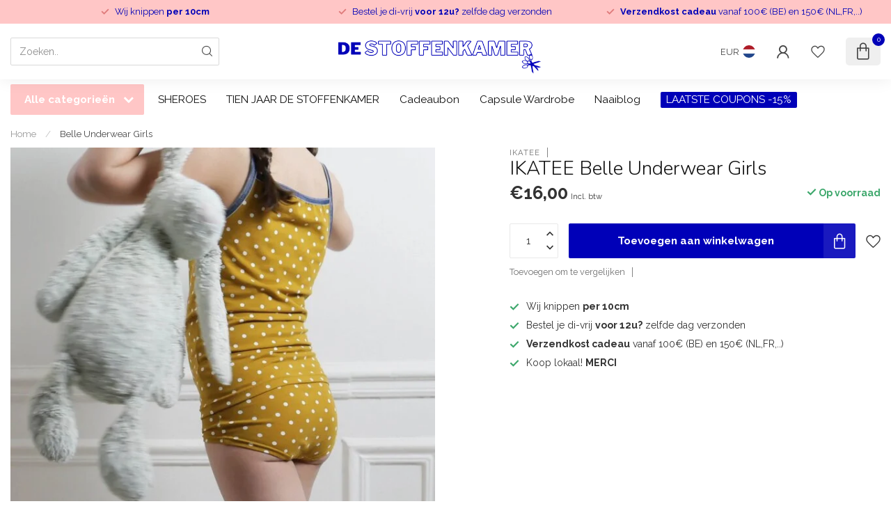

--- FILE ---
content_type: text/html;charset=utf-8
request_url: https://www.destoffenkamer.be/copy-of-paulette-swimsuit-girls.html
body_size: 30533
content:
<!DOCTYPE html>
<html lang="nl">
  <head>
<link rel="preconnect" href="https://cdn.webshopapp.com">
<link rel="preconnect" href="https://fonts.googleapis.com">
<link rel="preconnect" href="https://fonts.gstatic.com" crossorigin>
<!--

    Theme Proxima | v1.0.0.1807202501_0_220394
    Theme designed and created by Dyvelopment - We are true e-commerce heroes!

    For custom Lightspeed eCom development or design contact us at www.dyvelopment.com

      _____                  _                                  _   
     |  __ \                | |                                | |  
     | |  | |_   ___   _____| | ___  _ __  _ __ ___   ___ _ __ | |_ 
     | |  | | | | \ \ / / _ \ |/ _ \| '_ \| '_ ` _ \ / _ \ '_ \| __|
     | |__| | |_| |\ V /  __/ | (_) | |_) | | | | | |  __/ | | | |_ 
     |_____/ \__, | \_/ \___|_|\___/| .__/|_| |_| |_|\___|_| |_|\__|
              __/ |                 | |                             
             |___/                  |_|                             
-->


<meta charset="utf-8"/>
<!-- [START] 'blocks/head.rain' -->
<!--

  (c) 2008-2026 Lightspeed Netherlands B.V.
  http://www.lightspeedhq.com
  Generated: 24-01-2026 @ 00:19:30

-->
<link rel="canonical" href="https://www.destoffenkamer.be/copy-of-paulette-swimsuit-girls.html"/>
<link rel="alternate" href="https://www.destoffenkamer.be/index.rss" type="application/rss+xml" title="Nieuwe producten"/>
<meta name="robots" content="noodp,noydir"/>
<meta property="og:url" content="https://www.destoffenkamer.be/copy-of-paulette-swimsuit-girls.html?source=facebook"/>
<meta property="og:site_name" content="De Stoffenkamer"/>
<meta property="og:title" content="Copy of Paulette Swimsuit Girls"/>
<meta property="og:description" content="Dé (online) winkel voor al je stoffen, fournituren en patronen. Ook voor naaiworkshops kan je hier terecht!"/>
<meta property="og:image" content="https://cdn.webshopapp.com/shops/220394/files/269608900/ikatee-belle-underwear-girls.jpg"/>
<script>
/* DyApps Theme Addons config */
if( !window.dyapps ){ window.dyapps = {}; }
window.dyapps.addons = {
 "enabled": true,
 "created_at": "16-10-2025 20:54:14",
 "settings": {
    "matrix_separator": ",",
    "filterGroupSwatches": [],
    "swatchesForCustomFields": [],
    "plan": {
     "can_variant_group": true,
     "can_stockify": true,
     "can_vat_switcher": true,
     "can_age_popup": false,
     "can_custom_qty": false,
     "can_data01_colors": false
    },
    "advancedVariants": {
     "enabled": true,
     "price_in_dropdown": true,
     "stockify_in_dropdown": true,
     "disable_out_of_stock": true,
     "grid_swatches_container_selector": ".dy-collection-grid-swatch-holder",
     "grid_swatches_position": "left",
     "grid_swatches_max_colors": 4,
     "grid_swatches_enabled": true,
     "variant_status_icon": false,
     "display_type": "select",
     "product_swatches_size": "default",
     "live_pricing": true
    },
    "age_popup": {
     "enabled": false,
     "logo_url": "",
     "image_footer_url": "",
     "text": {
                 
        "nl": {
         "content": "<h3>Bevestig je leeftijd<\/h3><p>Je moet 18 jaar of ouder zijn om deze website te bezoeken.<\/p>",
         "content_no": "<h3>Sorry!<\/h3><p>Je kunt deze website helaas niet bezoeken.<\/p>",
         "button_yes": "Ik ben 18 jaar of ouder",
         "button_no": "Ik ben jonger dan 18",
        }        }
    },
    "stockify": {
     "enabled": true,
     "stock_trigger_type": "outofstock",
     "optin_policy": false,
     "api": "https://my.dyapps.io/api/public/6a92da49b1/stockify/subscribe",
     "text": {
                 
        "nl": {
         "email_placeholder": "Jouw e-mailadres",
         "button_trigger": "Geef me een seintje bij voorraad",
         "button_submit": "Houd me op de hoogte!",
         "title": "Wanneer komt dit terug binnen?",
         "desc": "Helaas is dit product momenteel uitverkocht. Laat je e-mailadres achter en we sturen je een e-mail wanneer het product weer beschikbaar is.",
         "bottom_text": "We gebruiken je gegevens alleen voor deze email. Meer info in onze <a href=\"\/service\/privacy-policy\/\" target=\"_blank\">privacy policy<\/a>."
        }        }
    },
    "categoryBanners": {
     "enabled": true,
     "mobile_breakpoint": "576px",
     "category_banner": [],
     "banners": {
             }
    }
 },
 "swatches": {
 "default": {"is_default": true, "type": "multi", "values": {"background-size": "10px 10px", "background-position": "0 0, 0 5px, 5px -5px, -5px 0px", "background-image": "linear-gradient(45deg, rgba(100,100,100,0.3) 25%, transparent 25%),  linear-gradient(-45deg, rgba(100,100,100,0.3) 25%, transparent 25%),  linear-gradient(45deg, transparent 75%, rgba(100,100,100,0.3) 75%),  linear-gradient(-45deg, transparent 75%, rgba(100,100,100,0.3) 75%)"}} ,   }
};
</script>
<!--[if lt IE 9]>
<script src="https://cdn.webshopapp.com/assets/html5shiv.js?2025-02-20"></script>
<![endif]-->
<!-- [END] 'blocks/head.rain' -->

<title>Copy of Paulette Swimsuit Girls - De Stoffenkamer</title>

<meta name="dyapps-addons-enabled" content="false">
<meta name="dyapps-addons-version" content="2022081001">
<meta name="dyapps-theme-name" content="Proxima">
<meta name="dyapps-theme-editor" content="false">

<meta name="description" content="Dé (online) winkel voor al je stoffen, fournituren en patronen. Ook voor naaiworkshops kan je hier terecht!" />
<meta name="keywords" content="IKATEE, Belle, Underwear, Girls, stoffen;fournituren;patronen;workshops;naaien;sewing;fabric;fabricshop;stoffenwinkel;pattern;gent;webshop" />

<meta http-equiv="X-UA-Compatible" content="IE=edge">
<meta name="viewport" content="width=device-width, initial-scale=1">

<link rel="shortcut icon" href="https://cdn.webshopapp.com/shops/220394/themes/174539/v/2410561/assets/favicon.ico?20240902115839" type="image/x-icon" />
<link rel="preload" as="image" href="https://cdn.webshopapp.com/shops/220394/themes/174539/v/2410600/assets/logo.png?20240903093839">


	<link rel="preload" as="image" href="https://cdn.webshopapp.com/shops/220394/files/269608900/650x650x1/ikatee-belle-underwear-girls.jpg">

<script src="https://cdn.webshopapp.com/shops/220394/themes/174539/assets/jquery-1-12-4-min.js?2026012015115220210102171433" defer></script>
<script>if(navigator.userAgent.indexOf("MSIE ") > -1 || navigator.userAgent.indexOf("Trident/") > -1) { document.write('<script src="https://cdn.webshopapp.com/shops/220394/themes/174539/assets/intersection-observer-polyfill.js?2026012015115220210102171433">\x3C/script>') }</script>

<style>/*!
 * Bootstrap Reboot v4.6.1 (https://getbootstrap.com/)
 * Copyright 2011-2021 The Bootstrap Authors
 * Copyright 2011-2021 Twitter, Inc.
 * Licensed under MIT (https://github.com/twbs/bootstrap/blob/main/LICENSE)
 * Forked from Normalize.css, licensed MIT (https://github.com/necolas/normalize.css/blob/master/LICENSE.md)
 */*,*::before,*::after{box-sizing:border-box}html{font-family:sans-serif;line-height:1.15;-webkit-text-size-adjust:100%;-webkit-tap-highlight-color:rgba(0,0,0,0)}article,aside,figcaption,figure,footer,header,hgroup,main,nav,section{display:block}body{margin:0;font-family:-apple-system,BlinkMacSystemFont,"Segoe UI",Roboto,"Helvetica Neue",Arial,"Noto Sans","Liberation Sans",sans-serif,"Apple Color Emoji","Segoe UI Emoji","Segoe UI Symbol","Noto Color Emoji";font-size:1rem;font-weight:400;line-height:1.42857143;color:#212529;text-align:left;background-color:#fff}[tabindex="-1"]:focus:not(:focus-visible){outline:0 !important}hr{box-sizing:content-box;height:0;overflow:visible}h1,h2,h3,h4,h5,h6{margin-top:0;margin-bottom:.5rem}p{margin-top:0;margin-bottom:1rem}abbr[title],abbr[data-original-title]{text-decoration:underline;text-decoration:underline dotted;cursor:help;border-bottom:0;text-decoration-skip-ink:none}address{margin-bottom:1rem;font-style:normal;line-height:inherit}ol,ul,dl{margin-top:0;margin-bottom:1rem}ol ol,ul ul,ol ul,ul ol{margin-bottom:0}dt{font-weight:700}dd{margin-bottom:.5rem;margin-left:0}blockquote{margin:0 0 1rem}b,strong{font-weight:bolder}small{font-size:80%}sub,sup{position:relative;font-size:75%;line-height:0;vertical-align:baseline}sub{bottom:-0.25em}sup{top:-0.5em}a{color:#007bff;text-decoration:none;background-color:transparent}a:hover{color:#0056b3;text-decoration:underline}a:not([href]):not([class]){color:inherit;text-decoration:none}a:not([href]):not([class]):hover{color:inherit;text-decoration:none}pre,code,kbd,samp{font-family:SFMono-Regular,Menlo,Monaco,Consolas,"Liberation Mono","Courier New",monospace;font-size:1em}pre{margin-top:0;margin-bottom:1rem;overflow:auto;-ms-overflow-style:scrollbar}figure{margin:0 0 1rem}img{vertical-align:middle;border-style:none}svg{overflow:hidden;vertical-align:middle}table{border-collapse:collapse}caption{padding-top:.75rem;padding-bottom:.75rem;color:#6c757d;text-align:left;caption-side:bottom}th{text-align:inherit;text-align:-webkit-match-parent}label{display:inline-block;margin-bottom:.5rem}button{border-radius:0}button:focus:not(:focus-visible){outline:0}input,button,select,optgroup,textarea{margin:0;font-family:inherit;font-size:inherit;line-height:inherit}button,input{overflow:visible}button,select{text-transform:none}[role=button]{cursor:pointer}select{word-wrap:normal}button,[type=button],[type=reset],[type=submit]{-webkit-appearance:button}button:not(:disabled),[type=button]:not(:disabled),[type=reset]:not(:disabled),[type=submit]:not(:disabled){cursor:pointer}button::-moz-focus-inner,[type=button]::-moz-focus-inner,[type=reset]::-moz-focus-inner,[type=submit]::-moz-focus-inner{padding:0;border-style:none}input[type=radio],input[type=checkbox]{box-sizing:border-box;padding:0}textarea{overflow:auto;resize:vertical}fieldset{min-width:0;padding:0;margin:0;border:0}legend{display:block;width:100%;max-width:100%;padding:0;margin-bottom:.5rem;font-size:1.5rem;line-height:inherit;color:inherit;white-space:normal}progress{vertical-align:baseline}[type=number]::-webkit-inner-spin-button,[type=number]::-webkit-outer-spin-button{height:auto}[type=search]{outline-offset:-2px;-webkit-appearance:none}[type=search]::-webkit-search-decoration{-webkit-appearance:none}::-webkit-file-upload-button{font:inherit;-webkit-appearance:button}output{display:inline-block}summary{display:list-item;cursor:pointer}template{display:none}[hidden]{display:none !important}/*!
 * Bootstrap Grid v4.6.1 (https://getbootstrap.com/)
 * Copyright 2011-2021 The Bootstrap Authors
 * Copyright 2011-2021 Twitter, Inc.
 * Licensed under MIT (https://github.com/twbs/bootstrap/blob/main/LICENSE)
 */html{box-sizing:border-box;-ms-overflow-style:scrollbar}*,*::before,*::after{box-sizing:inherit}.container,.container-fluid,.container-xl,.container-lg,.container-md,.container-sm{width:100%;padding-right:15px;padding-left:15px;margin-right:auto;margin-left:auto}@media(min-width: 576px){.container-sm,.container{max-width:540px}}@media(min-width: 768px){.container-md,.container-sm,.container{max-width:720px}}@media(min-width: 992px){.container-lg,.container-md,.container-sm,.container{max-width:960px}}@media(min-width: 1200px){.container-xl,.container-lg,.container-md,.container-sm,.container{max-width:1140px}}.row{display:flex;flex-wrap:wrap;margin-right:-15px;margin-left:-15px}.no-gutters{margin-right:0;margin-left:0}.no-gutters>.col,.no-gutters>[class*=col-]{padding-right:0;padding-left:0}.col-xl,.col-xl-auto,.col-xl-12,.col-xl-11,.col-xl-10,.col-xl-9,.col-xl-8,.col-xl-7,.col-xl-6,.col-xl-5,.col-xl-4,.col-xl-3,.col-xl-2,.col-xl-1,.col-lg,.col-lg-auto,.col-lg-12,.col-lg-11,.col-lg-10,.col-lg-9,.col-lg-8,.col-lg-7,.col-lg-6,.col-lg-5,.col-lg-4,.col-lg-3,.col-lg-2,.col-lg-1,.col-md,.col-md-auto,.col-md-12,.col-md-11,.col-md-10,.col-md-9,.col-md-8,.col-md-7,.col-md-6,.col-md-5,.col-md-4,.col-md-3,.col-md-2,.col-md-1,.col-sm,.col-sm-auto,.col-sm-12,.col-sm-11,.col-sm-10,.col-sm-9,.col-sm-8,.col-sm-7,.col-sm-6,.col-sm-5,.col-sm-4,.col-sm-3,.col-sm-2,.col-sm-1,.col,.col-auto,.col-12,.col-11,.col-10,.col-9,.col-8,.col-7,.col-6,.col-5,.col-4,.col-3,.col-2,.col-1{position:relative;width:100%;padding-right:15px;padding-left:15px}.col{flex-basis:0;flex-grow:1;max-width:100%}.row-cols-1>*{flex:0 0 100%;max-width:100%}.row-cols-2>*{flex:0 0 50%;max-width:50%}.row-cols-3>*{flex:0 0 33.3333333333%;max-width:33.3333333333%}.row-cols-4>*{flex:0 0 25%;max-width:25%}.row-cols-5>*{flex:0 0 20%;max-width:20%}.row-cols-6>*{flex:0 0 16.6666666667%;max-width:16.6666666667%}.col-auto{flex:0 0 auto;width:auto;max-width:100%}.col-1{flex:0 0 8.33333333%;max-width:8.33333333%}.col-2{flex:0 0 16.66666667%;max-width:16.66666667%}.col-3{flex:0 0 25%;max-width:25%}.col-4{flex:0 0 33.33333333%;max-width:33.33333333%}.col-5{flex:0 0 41.66666667%;max-width:41.66666667%}.col-6{flex:0 0 50%;max-width:50%}.col-7{flex:0 0 58.33333333%;max-width:58.33333333%}.col-8{flex:0 0 66.66666667%;max-width:66.66666667%}.col-9{flex:0 0 75%;max-width:75%}.col-10{flex:0 0 83.33333333%;max-width:83.33333333%}.col-11{flex:0 0 91.66666667%;max-width:91.66666667%}.col-12{flex:0 0 100%;max-width:100%}.order-first{order:-1}.order-last{order:13}.order-0{order:0}.order-1{order:1}.order-2{order:2}.order-3{order:3}.order-4{order:4}.order-5{order:5}.order-6{order:6}.order-7{order:7}.order-8{order:8}.order-9{order:9}.order-10{order:10}.order-11{order:11}.order-12{order:12}.offset-1{margin-left:8.33333333%}.offset-2{margin-left:16.66666667%}.offset-3{margin-left:25%}.offset-4{margin-left:33.33333333%}.offset-5{margin-left:41.66666667%}.offset-6{margin-left:50%}.offset-7{margin-left:58.33333333%}.offset-8{margin-left:66.66666667%}.offset-9{margin-left:75%}.offset-10{margin-left:83.33333333%}.offset-11{margin-left:91.66666667%}@media(min-width: 576px){.col-sm{flex-basis:0;flex-grow:1;max-width:100%}.row-cols-sm-1>*{flex:0 0 100%;max-width:100%}.row-cols-sm-2>*{flex:0 0 50%;max-width:50%}.row-cols-sm-3>*{flex:0 0 33.3333333333%;max-width:33.3333333333%}.row-cols-sm-4>*{flex:0 0 25%;max-width:25%}.row-cols-sm-5>*{flex:0 0 20%;max-width:20%}.row-cols-sm-6>*{flex:0 0 16.6666666667%;max-width:16.6666666667%}.col-sm-auto{flex:0 0 auto;width:auto;max-width:100%}.col-sm-1{flex:0 0 8.33333333%;max-width:8.33333333%}.col-sm-2{flex:0 0 16.66666667%;max-width:16.66666667%}.col-sm-3{flex:0 0 25%;max-width:25%}.col-sm-4{flex:0 0 33.33333333%;max-width:33.33333333%}.col-sm-5{flex:0 0 41.66666667%;max-width:41.66666667%}.col-sm-6{flex:0 0 50%;max-width:50%}.col-sm-7{flex:0 0 58.33333333%;max-width:58.33333333%}.col-sm-8{flex:0 0 66.66666667%;max-width:66.66666667%}.col-sm-9{flex:0 0 75%;max-width:75%}.col-sm-10{flex:0 0 83.33333333%;max-width:83.33333333%}.col-sm-11{flex:0 0 91.66666667%;max-width:91.66666667%}.col-sm-12{flex:0 0 100%;max-width:100%}.order-sm-first{order:-1}.order-sm-last{order:13}.order-sm-0{order:0}.order-sm-1{order:1}.order-sm-2{order:2}.order-sm-3{order:3}.order-sm-4{order:4}.order-sm-5{order:5}.order-sm-6{order:6}.order-sm-7{order:7}.order-sm-8{order:8}.order-sm-9{order:9}.order-sm-10{order:10}.order-sm-11{order:11}.order-sm-12{order:12}.offset-sm-0{margin-left:0}.offset-sm-1{margin-left:8.33333333%}.offset-sm-2{margin-left:16.66666667%}.offset-sm-3{margin-left:25%}.offset-sm-4{margin-left:33.33333333%}.offset-sm-5{margin-left:41.66666667%}.offset-sm-6{margin-left:50%}.offset-sm-7{margin-left:58.33333333%}.offset-sm-8{margin-left:66.66666667%}.offset-sm-9{margin-left:75%}.offset-sm-10{margin-left:83.33333333%}.offset-sm-11{margin-left:91.66666667%}}@media(min-width: 768px){.col-md{flex-basis:0;flex-grow:1;max-width:100%}.row-cols-md-1>*{flex:0 0 100%;max-width:100%}.row-cols-md-2>*{flex:0 0 50%;max-width:50%}.row-cols-md-3>*{flex:0 0 33.3333333333%;max-width:33.3333333333%}.row-cols-md-4>*{flex:0 0 25%;max-width:25%}.row-cols-md-5>*{flex:0 0 20%;max-width:20%}.row-cols-md-6>*{flex:0 0 16.6666666667%;max-width:16.6666666667%}.col-md-auto{flex:0 0 auto;width:auto;max-width:100%}.col-md-1{flex:0 0 8.33333333%;max-width:8.33333333%}.col-md-2{flex:0 0 16.66666667%;max-width:16.66666667%}.col-md-3{flex:0 0 25%;max-width:25%}.col-md-4{flex:0 0 33.33333333%;max-width:33.33333333%}.col-md-5{flex:0 0 41.66666667%;max-width:41.66666667%}.col-md-6{flex:0 0 50%;max-width:50%}.col-md-7{flex:0 0 58.33333333%;max-width:58.33333333%}.col-md-8{flex:0 0 66.66666667%;max-width:66.66666667%}.col-md-9{flex:0 0 75%;max-width:75%}.col-md-10{flex:0 0 83.33333333%;max-width:83.33333333%}.col-md-11{flex:0 0 91.66666667%;max-width:91.66666667%}.col-md-12{flex:0 0 100%;max-width:100%}.order-md-first{order:-1}.order-md-last{order:13}.order-md-0{order:0}.order-md-1{order:1}.order-md-2{order:2}.order-md-3{order:3}.order-md-4{order:4}.order-md-5{order:5}.order-md-6{order:6}.order-md-7{order:7}.order-md-8{order:8}.order-md-9{order:9}.order-md-10{order:10}.order-md-11{order:11}.order-md-12{order:12}.offset-md-0{margin-left:0}.offset-md-1{margin-left:8.33333333%}.offset-md-2{margin-left:16.66666667%}.offset-md-3{margin-left:25%}.offset-md-4{margin-left:33.33333333%}.offset-md-5{margin-left:41.66666667%}.offset-md-6{margin-left:50%}.offset-md-7{margin-left:58.33333333%}.offset-md-8{margin-left:66.66666667%}.offset-md-9{margin-left:75%}.offset-md-10{margin-left:83.33333333%}.offset-md-11{margin-left:91.66666667%}}@media(min-width: 992px){.col-lg{flex-basis:0;flex-grow:1;max-width:100%}.row-cols-lg-1>*{flex:0 0 100%;max-width:100%}.row-cols-lg-2>*{flex:0 0 50%;max-width:50%}.row-cols-lg-3>*{flex:0 0 33.3333333333%;max-width:33.3333333333%}.row-cols-lg-4>*{flex:0 0 25%;max-width:25%}.row-cols-lg-5>*{flex:0 0 20%;max-width:20%}.row-cols-lg-6>*{flex:0 0 16.6666666667%;max-width:16.6666666667%}.col-lg-auto{flex:0 0 auto;width:auto;max-width:100%}.col-lg-1{flex:0 0 8.33333333%;max-width:8.33333333%}.col-lg-2{flex:0 0 16.66666667%;max-width:16.66666667%}.col-lg-3{flex:0 0 25%;max-width:25%}.col-lg-4{flex:0 0 33.33333333%;max-width:33.33333333%}.col-lg-5{flex:0 0 41.66666667%;max-width:41.66666667%}.col-lg-6{flex:0 0 50%;max-width:50%}.col-lg-7{flex:0 0 58.33333333%;max-width:58.33333333%}.col-lg-8{flex:0 0 66.66666667%;max-width:66.66666667%}.col-lg-9{flex:0 0 75%;max-width:75%}.col-lg-10{flex:0 0 83.33333333%;max-width:83.33333333%}.col-lg-11{flex:0 0 91.66666667%;max-width:91.66666667%}.col-lg-12{flex:0 0 100%;max-width:100%}.order-lg-first{order:-1}.order-lg-last{order:13}.order-lg-0{order:0}.order-lg-1{order:1}.order-lg-2{order:2}.order-lg-3{order:3}.order-lg-4{order:4}.order-lg-5{order:5}.order-lg-6{order:6}.order-lg-7{order:7}.order-lg-8{order:8}.order-lg-9{order:9}.order-lg-10{order:10}.order-lg-11{order:11}.order-lg-12{order:12}.offset-lg-0{margin-left:0}.offset-lg-1{margin-left:8.33333333%}.offset-lg-2{margin-left:16.66666667%}.offset-lg-3{margin-left:25%}.offset-lg-4{margin-left:33.33333333%}.offset-lg-5{margin-left:41.66666667%}.offset-lg-6{margin-left:50%}.offset-lg-7{margin-left:58.33333333%}.offset-lg-8{margin-left:66.66666667%}.offset-lg-9{margin-left:75%}.offset-lg-10{margin-left:83.33333333%}.offset-lg-11{margin-left:91.66666667%}}@media(min-width: 1200px){.col-xl{flex-basis:0;flex-grow:1;max-width:100%}.row-cols-xl-1>*{flex:0 0 100%;max-width:100%}.row-cols-xl-2>*{flex:0 0 50%;max-width:50%}.row-cols-xl-3>*{flex:0 0 33.3333333333%;max-width:33.3333333333%}.row-cols-xl-4>*{flex:0 0 25%;max-width:25%}.row-cols-xl-5>*{flex:0 0 20%;max-width:20%}.row-cols-xl-6>*{flex:0 0 16.6666666667%;max-width:16.6666666667%}.col-xl-auto{flex:0 0 auto;width:auto;max-width:100%}.col-xl-1{flex:0 0 8.33333333%;max-width:8.33333333%}.col-xl-2{flex:0 0 16.66666667%;max-width:16.66666667%}.col-xl-3{flex:0 0 25%;max-width:25%}.col-xl-4{flex:0 0 33.33333333%;max-width:33.33333333%}.col-xl-5{flex:0 0 41.66666667%;max-width:41.66666667%}.col-xl-6{flex:0 0 50%;max-width:50%}.col-xl-7{flex:0 0 58.33333333%;max-width:58.33333333%}.col-xl-8{flex:0 0 66.66666667%;max-width:66.66666667%}.col-xl-9{flex:0 0 75%;max-width:75%}.col-xl-10{flex:0 0 83.33333333%;max-width:83.33333333%}.col-xl-11{flex:0 0 91.66666667%;max-width:91.66666667%}.col-xl-12{flex:0 0 100%;max-width:100%}.order-xl-first{order:-1}.order-xl-last{order:13}.order-xl-0{order:0}.order-xl-1{order:1}.order-xl-2{order:2}.order-xl-3{order:3}.order-xl-4{order:4}.order-xl-5{order:5}.order-xl-6{order:6}.order-xl-7{order:7}.order-xl-8{order:8}.order-xl-9{order:9}.order-xl-10{order:10}.order-xl-11{order:11}.order-xl-12{order:12}.offset-xl-0{margin-left:0}.offset-xl-1{margin-left:8.33333333%}.offset-xl-2{margin-left:16.66666667%}.offset-xl-3{margin-left:25%}.offset-xl-4{margin-left:33.33333333%}.offset-xl-5{margin-left:41.66666667%}.offset-xl-6{margin-left:50%}.offset-xl-7{margin-left:58.33333333%}.offset-xl-8{margin-left:66.66666667%}.offset-xl-9{margin-left:75%}.offset-xl-10{margin-left:83.33333333%}.offset-xl-11{margin-left:91.66666667%}}.d-none{display:none !important}.d-inline{display:inline !important}.d-inline-block{display:inline-block !important}.d-block{display:block !important}.d-table{display:table !important}.d-table-row{display:table-row !important}.d-table-cell{display:table-cell !important}.d-flex{display:flex !important}.d-inline-flex{display:inline-flex !important}@media(min-width: 576px){.d-sm-none{display:none !important}.d-sm-inline{display:inline !important}.d-sm-inline-block{display:inline-block !important}.d-sm-block{display:block !important}.d-sm-table{display:table !important}.d-sm-table-row{display:table-row !important}.d-sm-table-cell{display:table-cell !important}.d-sm-flex{display:flex !important}.d-sm-inline-flex{display:inline-flex !important}}@media(min-width: 768px){.d-md-none{display:none !important}.d-md-inline{display:inline !important}.d-md-inline-block{display:inline-block !important}.d-md-block{display:block !important}.d-md-table{display:table !important}.d-md-table-row{display:table-row !important}.d-md-table-cell{display:table-cell !important}.d-md-flex{display:flex !important}.d-md-inline-flex{display:inline-flex !important}}@media(min-width: 992px){.d-lg-none{display:none !important}.d-lg-inline{display:inline !important}.d-lg-inline-block{display:inline-block !important}.d-lg-block{display:block !important}.d-lg-table{display:table !important}.d-lg-table-row{display:table-row !important}.d-lg-table-cell{display:table-cell !important}.d-lg-flex{display:flex !important}.d-lg-inline-flex{display:inline-flex !important}}@media(min-width: 1200px){.d-xl-none{display:none !important}.d-xl-inline{display:inline !important}.d-xl-inline-block{display:inline-block !important}.d-xl-block{display:block !important}.d-xl-table{display:table !important}.d-xl-table-row{display:table-row !important}.d-xl-table-cell{display:table-cell !important}.d-xl-flex{display:flex !important}.d-xl-inline-flex{display:inline-flex !important}}@media print{.d-print-none{display:none !important}.d-print-inline{display:inline !important}.d-print-inline-block{display:inline-block !important}.d-print-block{display:block !important}.d-print-table{display:table !important}.d-print-table-row{display:table-row !important}.d-print-table-cell{display:table-cell !important}.d-print-flex{display:flex !important}.d-print-inline-flex{display:inline-flex !important}}.flex-row{flex-direction:row !important}.flex-column{flex-direction:column !important}.flex-row-reverse{flex-direction:row-reverse !important}.flex-column-reverse{flex-direction:column-reverse !important}.flex-wrap{flex-wrap:wrap !important}.flex-nowrap{flex-wrap:nowrap !important}.flex-wrap-reverse{flex-wrap:wrap-reverse !important}.flex-fill{flex:1 1 auto !important}.flex-grow-0{flex-grow:0 !important}.flex-grow-1{flex-grow:1 !important}.flex-shrink-0{flex-shrink:0 !important}.flex-shrink-1{flex-shrink:1 !important}.justify-content-start{justify-content:flex-start !important}.justify-content-end{justify-content:flex-end !important}.justify-content-center{justify-content:center !important}.justify-content-between{justify-content:space-between !important}.justify-content-around{justify-content:space-around !important}.align-items-start{align-items:flex-start !important}.align-items-end{align-items:flex-end !important}.align-items-center{align-items:center !important}.align-items-baseline{align-items:baseline !important}.align-items-stretch{align-items:stretch !important}.align-content-start{align-content:flex-start !important}.align-content-end{align-content:flex-end !important}.align-content-center{align-content:center !important}.align-content-between{align-content:space-between !important}.align-content-around{align-content:space-around !important}.align-content-stretch{align-content:stretch !important}.align-self-auto{align-self:auto !important}.align-self-start{align-self:flex-start !important}.align-self-end{align-self:flex-end !important}.align-self-center{align-self:center !important}.align-self-baseline{align-self:baseline !important}.align-self-stretch{align-self:stretch !important}@media(min-width: 576px){.flex-sm-row{flex-direction:row !important}.flex-sm-column{flex-direction:column !important}.flex-sm-row-reverse{flex-direction:row-reverse !important}.flex-sm-column-reverse{flex-direction:column-reverse !important}.flex-sm-wrap{flex-wrap:wrap !important}.flex-sm-nowrap{flex-wrap:nowrap !important}.flex-sm-wrap-reverse{flex-wrap:wrap-reverse !important}.flex-sm-fill{flex:1 1 auto !important}.flex-sm-grow-0{flex-grow:0 !important}.flex-sm-grow-1{flex-grow:1 !important}.flex-sm-shrink-0{flex-shrink:0 !important}.flex-sm-shrink-1{flex-shrink:1 !important}.justify-content-sm-start{justify-content:flex-start !important}.justify-content-sm-end{justify-content:flex-end !important}.justify-content-sm-center{justify-content:center !important}.justify-content-sm-between{justify-content:space-between !important}.justify-content-sm-around{justify-content:space-around !important}.align-items-sm-start{align-items:flex-start !important}.align-items-sm-end{align-items:flex-end !important}.align-items-sm-center{align-items:center !important}.align-items-sm-baseline{align-items:baseline !important}.align-items-sm-stretch{align-items:stretch !important}.align-content-sm-start{align-content:flex-start !important}.align-content-sm-end{align-content:flex-end !important}.align-content-sm-center{align-content:center !important}.align-content-sm-between{align-content:space-between !important}.align-content-sm-around{align-content:space-around !important}.align-content-sm-stretch{align-content:stretch !important}.align-self-sm-auto{align-self:auto !important}.align-self-sm-start{align-self:flex-start !important}.align-self-sm-end{align-self:flex-end !important}.align-self-sm-center{align-self:center !important}.align-self-sm-baseline{align-self:baseline !important}.align-self-sm-stretch{align-self:stretch !important}}@media(min-width: 768px){.flex-md-row{flex-direction:row !important}.flex-md-column{flex-direction:column !important}.flex-md-row-reverse{flex-direction:row-reverse !important}.flex-md-column-reverse{flex-direction:column-reverse !important}.flex-md-wrap{flex-wrap:wrap !important}.flex-md-nowrap{flex-wrap:nowrap !important}.flex-md-wrap-reverse{flex-wrap:wrap-reverse !important}.flex-md-fill{flex:1 1 auto !important}.flex-md-grow-0{flex-grow:0 !important}.flex-md-grow-1{flex-grow:1 !important}.flex-md-shrink-0{flex-shrink:0 !important}.flex-md-shrink-1{flex-shrink:1 !important}.justify-content-md-start{justify-content:flex-start !important}.justify-content-md-end{justify-content:flex-end !important}.justify-content-md-center{justify-content:center !important}.justify-content-md-between{justify-content:space-between !important}.justify-content-md-around{justify-content:space-around !important}.align-items-md-start{align-items:flex-start !important}.align-items-md-end{align-items:flex-end !important}.align-items-md-center{align-items:center !important}.align-items-md-baseline{align-items:baseline !important}.align-items-md-stretch{align-items:stretch !important}.align-content-md-start{align-content:flex-start !important}.align-content-md-end{align-content:flex-end !important}.align-content-md-center{align-content:center !important}.align-content-md-between{align-content:space-between !important}.align-content-md-around{align-content:space-around !important}.align-content-md-stretch{align-content:stretch !important}.align-self-md-auto{align-self:auto !important}.align-self-md-start{align-self:flex-start !important}.align-self-md-end{align-self:flex-end !important}.align-self-md-center{align-self:center !important}.align-self-md-baseline{align-self:baseline !important}.align-self-md-stretch{align-self:stretch !important}}@media(min-width: 992px){.flex-lg-row{flex-direction:row !important}.flex-lg-column{flex-direction:column !important}.flex-lg-row-reverse{flex-direction:row-reverse !important}.flex-lg-column-reverse{flex-direction:column-reverse !important}.flex-lg-wrap{flex-wrap:wrap !important}.flex-lg-nowrap{flex-wrap:nowrap !important}.flex-lg-wrap-reverse{flex-wrap:wrap-reverse !important}.flex-lg-fill{flex:1 1 auto !important}.flex-lg-grow-0{flex-grow:0 !important}.flex-lg-grow-1{flex-grow:1 !important}.flex-lg-shrink-0{flex-shrink:0 !important}.flex-lg-shrink-1{flex-shrink:1 !important}.justify-content-lg-start{justify-content:flex-start !important}.justify-content-lg-end{justify-content:flex-end !important}.justify-content-lg-center{justify-content:center !important}.justify-content-lg-between{justify-content:space-between !important}.justify-content-lg-around{justify-content:space-around !important}.align-items-lg-start{align-items:flex-start !important}.align-items-lg-end{align-items:flex-end !important}.align-items-lg-center{align-items:center !important}.align-items-lg-baseline{align-items:baseline !important}.align-items-lg-stretch{align-items:stretch !important}.align-content-lg-start{align-content:flex-start !important}.align-content-lg-end{align-content:flex-end !important}.align-content-lg-center{align-content:center !important}.align-content-lg-between{align-content:space-between !important}.align-content-lg-around{align-content:space-around !important}.align-content-lg-stretch{align-content:stretch !important}.align-self-lg-auto{align-self:auto !important}.align-self-lg-start{align-self:flex-start !important}.align-self-lg-end{align-self:flex-end !important}.align-self-lg-center{align-self:center !important}.align-self-lg-baseline{align-self:baseline !important}.align-self-lg-stretch{align-self:stretch !important}}@media(min-width: 1200px){.flex-xl-row{flex-direction:row !important}.flex-xl-column{flex-direction:column !important}.flex-xl-row-reverse{flex-direction:row-reverse !important}.flex-xl-column-reverse{flex-direction:column-reverse !important}.flex-xl-wrap{flex-wrap:wrap !important}.flex-xl-nowrap{flex-wrap:nowrap !important}.flex-xl-wrap-reverse{flex-wrap:wrap-reverse !important}.flex-xl-fill{flex:1 1 auto !important}.flex-xl-grow-0{flex-grow:0 !important}.flex-xl-grow-1{flex-grow:1 !important}.flex-xl-shrink-0{flex-shrink:0 !important}.flex-xl-shrink-1{flex-shrink:1 !important}.justify-content-xl-start{justify-content:flex-start !important}.justify-content-xl-end{justify-content:flex-end !important}.justify-content-xl-center{justify-content:center !important}.justify-content-xl-between{justify-content:space-between !important}.justify-content-xl-around{justify-content:space-around !important}.align-items-xl-start{align-items:flex-start !important}.align-items-xl-end{align-items:flex-end !important}.align-items-xl-center{align-items:center !important}.align-items-xl-baseline{align-items:baseline !important}.align-items-xl-stretch{align-items:stretch !important}.align-content-xl-start{align-content:flex-start !important}.align-content-xl-end{align-content:flex-end !important}.align-content-xl-center{align-content:center !important}.align-content-xl-between{align-content:space-between !important}.align-content-xl-around{align-content:space-around !important}.align-content-xl-stretch{align-content:stretch !important}.align-self-xl-auto{align-self:auto !important}.align-self-xl-start{align-self:flex-start !important}.align-self-xl-end{align-self:flex-end !important}.align-self-xl-center{align-self:center !important}.align-self-xl-baseline{align-self:baseline !important}.align-self-xl-stretch{align-self:stretch !important}}.m-0{margin:0 !important}.mt-0,.my-0{margin-top:0 !important}.mr-0,.mx-0{margin-right:0 !important}.mb-0,.my-0{margin-bottom:0 !important}.ml-0,.mx-0{margin-left:0 !important}.m-1{margin:5px !important}.mt-1,.my-1{margin-top:5px !important}.mr-1,.mx-1{margin-right:5px !important}.mb-1,.my-1{margin-bottom:5px !important}.ml-1,.mx-1{margin-left:5px !important}.m-2{margin:10px !important}.mt-2,.my-2{margin-top:10px !important}.mr-2,.mx-2{margin-right:10px !important}.mb-2,.my-2{margin-bottom:10px !important}.ml-2,.mx-2{margin-left:10px !important}.m-3{margin:15px !important}.mt-3,.my-3{margin-top:15px !important}.mr-3,.mx-3{margin-right:15px !important}.mb-3,.my-3{margin-bottom:15px !important}.ml-3,.mx-3{margin-left:15px !important}.m-4{margin:30px !important}.mt-4,.my-4{margin-top:30px !important}.mr-4,.mx-4{margin-right:30px !important}.mb-4,.my-4{margin-bottom:30px !important}.ml-4,.mx-4{margin-left:30px !important}.m-5{margin:50px !important}.mt-5,.my-5{margin-top:50px !important}.mr-5,.mx-5{margin-right:50px !important}.mb-5,.my-5{margin-bottom:50px !important}.ml-5,.mx-5{margin-left:50px !important}.m-6{margin:80px !important}.mt-6,.my-6{margin-top:80px !important}.mr-6,.mx-6{margin-right:80px !important}.mb-6,.my-6{margin-bottom:80px !important}.ml-6,.mx-6{margin-left:80px !important}.p-0{padding:0 !important}.pt-0,.py-0{padding-top:0 !important}.pr-0,.px-0{padding-right:0 !important}.pb-0,.py-0{padding-bottom:0 !important}.pl-0,.px-0{padding-left:0 !important}.p-1{padding:5px !important}.pt-1,.py-1{padding-top:5px !important}.pr-1,.px-1{padding-right:5px !important}.pb-1,.py-1{padding-bottom:5px !important}.pl-1,.px-1{padding-left:5px !important}.p-2{padding:10px !important}.pt-2,.py-2{padding-top:10px !important}.pr-2,.px-2{padding-right:10px !important}.pb-2,.py-2{padding-bottom:10px !important}.pl-2,.px-2{padding-left:10px !important}.p-3{padding:15px !important}.pt-3,.py-3{padding-top:15px !important}.pr-3,.px-3{padding-right:15px !important}.pb-3,.py-3{padding-bottom:15px !important}.pl-3,.px-3{padding-left:15px !important}.p-4{padding:30px !important}.pt-4,.py-4{padding-top:30px !important}.pr-4,.px-4{padding-right:30px !important}.pb-4,.py-4{padding-bottom:30px !important}.pl-4,.px-4{padding-left:30px !important}.p-5{padding:50px !important}.pt-5,.py-5{padding-top:50px !important}.pr-5,.px-5{padding-right:50px !important}.pb-5,.py-5{padding-bottom:50px !important}.pl-5,.px-5{padding-left:50px !important}.p-6{padding:80px !important}.pt-6,.py-6{padding-top:80px !important}.pr-6,.px-6{padding-right:80px !important}.pb-6,.py-6{padding-bottom:80px !important}.pl-6,.px-6{padding-left:80px !important}.m-n1{margin:-5px !important}.mt-n1,.my-n1{margin-top:-5px !important}.mr-n1,.mx-n1{margin-right:-5px !important}.mb-n1,.my-n1{margin-bottom:-5px !important}.ml-n1,.mx-n1{margin-left:-5px !important}.m-n2{margin:-10px !important}.mt-n2,.my-n2{margin-top:-10px !important}.mr-n2,.mx-n2{margin-right:-10px !important}.mb-n2,.my-n2{margin-bottom:-10px !important}.ml-n2,.mx-n2{margin-left:-10px !important}.m-n3{margin:-15px !important}.mt-n3,.my-n3{margin-top:-15px !important}.mr-n3,.mx-n3{margin-right:-15px !important}.mb-n3,.my-n3{margin-bottom:-15px !important}.ml-n3,.mx-n3{margin-left:-15px !important}.m-n4{margin:-30px !important}.mt-n4,.my-n4{margin-top:-30px !important}.mr-n4,.mx-n4{margin-right:-30px !important}.mb-n4,.my-n4{margin-bottom:-30px !important}.ml-n4,.mx-n4{margin-left:-30px !important}.m-n5{margin:-50px !important}.mt-n5,.my-n5{margin-top:-50px !important}.mr-n5,.mx-n5{margin-right:-50px !important}.mb-n5,.my-n5{margin-bottom:-50px !important}.ml-n5,.mx-n5{margin-left:-50px !important}.m-n6{margin:-80px !important}.mt-n6,.my-n6{margin-top:-80px !important}.mr-n6,.mx-n6{margin-right:-80px !important}.mb-n6,.my-n6{margin-bottom:-80px !important}.ml-n6,.mx-n6{margin-left:-80px !important}.m-auto{margin:auto !important}.mt-auto,.my-auto{margin-top:auto !important}.mr-auto,.mx-auto{margin-right:auto !important}.mb-auto,.my-auto{margin-bottom:auto !important}.ml-auto,.mx-auto{margin-left:auto !important}@media(min-width: 576px){.m-sm-0{margin:0 !important}.mt-sm-0,.my-sm-0{margin-top:0 !important}.mr-sm-0,.mx-sm-0{margin-right:0 !important}.mb-sm-0,.my-sm-0{margin-bottom:0 !important}.ml-sm-0,.mx-sm-0{margin-left:0 !important}.m-sm-1{margin:5px !important}.mt-sm-1,.my-sm-1{margin-top:5px !important}.mr-sm-1,.mx-sm-1{margin-right:5px !important}.mb-sm-1,.my-sm-1{margin-bottom:5px !important}.ml-sm-1,.mx-sm-1{margin-left:5px !important}.m-sm-2{margin:10px !important}.mt-sm-2,.my-sm-2{margin-top:10px !important}.mr-sm-2,.mx-sm-2{margin-right:10px !important}.mb-sm-2,.my-sm-2{margin-bottom:10px !important}.ml-sm-2,.mx-sm-2{margin-left:10px !important}.m-sm-3{margin:15px !important}.mt-sm-3,.my-sm-3{margin-top:15px !important}.mr-sm-3,.mx-sm-3{margin-right:15px !important}.mb-sm-3,.my-sm-3{margin-bottom:15px !important}.ml-sm-3,.mx-sm-3{margin-left:15px !important}.m-sm-4{margin:30px !important}.mt-sm-4,.my-sm-4{margin-top:30px !important}.mr-sm-4,.mx-sm-4{margin-right:30px !important}.mb-sm-4,.my-sm-4{margin-bottom:30px !important}.ml-sm-4,.mx-sm-4{margin-left:30px !important}.m-sm-5{margin:50px !important}.mt-sm-5,.my-sm-5{margin-top:50px !important}.mr-sm-5,.mx-sm-5{margin-right:50px !important}.mb-sm-5,.my-sm-5{margin-bottom:50px !important}.ml-sm-5,.mx-sm-5{margin-left:50px !important}.m-sm-6{margin:80px !important}.mt-sm-6,.my-sm-6{margin-top:80px !important}.mr-sm-6,.mx-sm-6{margin-right:80px !important}.mb-sm-6,.my-sm-6{margin-bottom:80px !important}.ml-sm-6,.mx-sm-6{margin-left:80px !important}.p-sm-0{padding:0 !important}.pt-sm-0,.py-sm-0{padding-top:0 !important}.pr-sm-0,.px-sm-0{padding-right:0 !important}.pb-sm-0,.py-sm-0{padding-bottom:0 !important}.pl-sm-0,.px-sm-0{padding-left:0 !important}.p-sm-1{padding:5px !important}.pt-sm-1,.py-sm-1{padding-top:5px !important}.pr-sm-1,.px-sm-1{padding-right:5px !important}.pb-sm-1,.py-sm-1{padding-bottom:5px !important}.pl-sm-1,.px-sm-1{padding-left:5px !important}.p-sm-2{padding:10px !important}.pt-sm-2,.py-sm-2{padding-top:10px !important}.pr-sm-2,.px-sm-2{padding-right:10px !important}.pb-sm-2,.py-sm-2{padding-bottom:10px !important}.pl-sm-2,.px-sm-2{padding-left:10px !important}.p-sm-3{padding:15px !important}.pt-sm-3,.py-sm-3{padding-top:15px !important}.pr-sm-3,.px-sm-3{padding-right:15px !important}.pb-sm-3,.py-sm-3{padding-bottom:15px !important}.pl-sm-3,.px-sm-3{padding-left:15px !important}.p-sm-4{padding:30px !important}.pt-sm-4,.py-sm-4{padding-top:30px !important}.pr-sm-4,.px-sm-4{padding-right:30px !important}.pb-sm-4,.py-sm-4{padding-bottom:30px !important}.pl-sm-4,.px-sm-4{padding-left:30px !important}.p-sm-5{padding:50px !important}.pt-sm-5,.py-sm-5{padding-top:50px !important}.pr-sm-5,.px-sm-5{padding-right:50px !important}.pb-sm-5,.py-sm-5{padding-bottom:50px !important}.pl-sm-5,.px-sm-5{padding-left:50px !important}.p-sm-6{padding:80px !important}.pt-sm-6,.py-sm-6{padding-top:80px !important}.pr-sm-6,.px-sm-6{padding-right:80px !important}.pb-sm-6,.py-sm-6{padding-bottom:80px !important}.pl-sm-6,.px-sm-6{padding-left:80px !important}.m-sm-n1{margin:-5px !important}.mt-sm-n1,.my-sm-n1{margin-top:-5px !important}.mr-sm-n1,.mx-sm-n1{margin-right:-5px !important}.mb-sm-n1,.my-sm-n1{margin-bottom:-5px !important}.ml-sm-n1,.mx-sm-n1{margin-left:-5px !important}.m-sm-n2{margin:-10px !important}.mt-sm-n2,.my-sm-n2{margin-top:-10px !important}.mr-sm-n2,.mx-sm-n2{margin-right:-10px !important}.mb-sm-n2,.my-sm-n2{margin-bottom:-10px !important}.ml-sm-n2,.mx-sm-n2{margin-left:-10px !important}.m-sm-n3{margin:-15px !important}.mt-sm-n3,.my-sm-n3{margin-top:-15px !important}.mr-sm-n3,.mx-sm-n3{margin-right:-15px !important}.mb-sm-n3,.my-sm-n3{margin-bottom:-15px !important}.ml-sm-n3,.mx-sm-n3{margin-left:-15px !important}.m-sm-n4{margin:-30px !important}.mt-sm-n4,.my-sm-n4{margin-top:-30px !important}.mr-sm-n4,.mx-sm-n4{margin-right:-30px !important}.mb-sm-n4,.my-sm-n4{margin-bottom:-30px !important}.ml-sm-n4,.mx-sm-n4{margin-left:-30px !important}.m-sm-n5{margin:-50px !important}.mt-sm-n5,.my-sm-n5{margin-top:-50px !important}.mr-sm-n5,.mx-sm-n5{margin-right:-50px !important}.mb-sm-n5,.my-sm-n5{margin-bottom:-50px !important}.ml-sm-n5,.mx-sm-n5{margin-left:-50px !important}.m-sm-n6{margin:-80px !important}.mt-sm-n6,.my-sm-n6{margin-top:-80px !important}.mr-sm-n6,.mx-sm-n6{margin-right:-80px !important}.mb-sm-n6,.my-sm-n6{margin-bottom:-80px !important}.ml-sm-n6,.mx-sm-n6{margin-left:-80px !important}.m-sm-auto{margin:auto !important}.mt-sm-auto,.my-sm-auto{margin-top:auto !important}.mr-sm-auto,.mx-sm-auto{margin-right:auto !important}.mb-sm-auto,.my-sm-auto{margin-bottom:auto !important}.ml-sm-auto,.mx-sm-auto{margin-left:auto !important}}@media(min-width: 768px){.m-md-0{margin:0 !important}.mt-md-0,.my-md-0{margin-top:0 !important}.mr-md-0,.mx-md-0{margin-right:0 !important}.mb-md-0,.my-md-0{margin-bottom:0 !important}.ml-md-0,.mx-md-0{margin-left:0 !important}.m-md-1{margin:5px !important}.mt-md-1,.my-md-1{margin-top:5px !important}.mr-md-1,.mx-md-1{margin-right:5px !important}.mb-md-1,.my-md-1{margin-bottom:5px !important}.ml-md-1,.mx-md-1{margin-left:5px !important}.m-md-2{margin:10px !important}.mt-md-2,.my-md-2{margin-top:10px !important}.mr-md-2,.mx-md-2{margin-right:10px !important}.mb-md-2,.my-md-2{margin-bottom:10px !important}.ml-md-2,.mx-md-2{margin-left:10px !important}.m-md-3{margin:15px !important}.mt-md-3,.my-md-3{margin-top:15px !important}.mr-md-3,.mx-md-3{margin-right:15px !important}.mb-md-3,.my-md-3{margin-bottom:15px !important}.ml-md-3,.mx-md-3{margin-left:15px !important}.m-md-4{margin:30px !important}.mt-md-4,.my-md-4{margin-top:30px !important}.mr-md-4,.mx-md-4{margin-right:30px !important}.mb-md-4,.my-md-4{margin-bottom:30px !important}.ml-md-4,.mx-md-4{margin-left:30px !important}.m-md-5{margin:50px !important}.mt-md-5,.my-md-5{margin-top:50px !important}.mr-md-5,.mx-md-5{margin-right:50px !important}.mb-md-5,.my-md-5{margin-bottom:50px !important}.ml-md-5,.mx-md-5{margin-left:50px !important}.m-md-6{margin:80px !important}.mt-md-6,.my-md-6{margin-top:80px !important}.mr-md-6,.mx-md-6{margin-right:80px !important}.mb-md-6,.my-md-6{margin-bottom:80px !important}.ml-md-6,.mx-md-6{margin-left:80px !important}.p-md-0{padding:0 !important}.pt-md-0,.py-md-0{padding-top:0 !important}.pr-md-0,.px-md-0{padding-right:0 !important}.pb-md-0,.py-md-0{padding-bottom:0 !important}.pl-md-0,.px-md-0{padding-left:0 !important}.p-md-1{padding:5px !important}.pt-md-1,.py-md-1{padding-top:5px !important}.pr-md-1,.px-md-1{padding-right:5px !important}.pb-md-1,.py-md-1{padding-bottom:5px !important}.pl-md-1,.px-md-1{padding-left:5px !important}.p-md-2{padding:10px !important}.pt-md-2,.py-md-2{padding-top:10px !important}.pr-md-2,.px-md-2{padding-right:10px !important}.pb-md-2,.py-md-2{padding-bottom:10px !important}.pl-md-2,.px-md-2{padding-left:10px !important}.p-md-3{padding:15px !important}.pt-md-3,.py-md-3{padding-top:15px !important}.pr-md-3,.px-md-3{padding-right:15px !important}.pb-md-3,.py-md-3{padding-bottom:15px !important}.pl-md-3,.px-md-3{padding-left:15px !important}.p-md-4{padding:30px !important}.pt-md-4,.py-md-4{padding-top:30px !important}.pr-md-4,.px-md-4{padding-right:30px !important}.pb-md-4,.py-md-4{padding-bottom:30px !important}.pl-md-4,.px-md-4{padding-left:30px !important}.p-md-5{padding:50px !important}.pt-md-5,.py-md-5{padding-top:50px !important}.pr-md-5,.px-md-5{padding-right:50px !important}.pb-md-5,.py-md-5{padding-bottom:50px !important}.pl-md-5,.px-md-5{padding-left:50px !important}.p-md-6{padding:80px !important}.pt-md-6,.py-md-6{padding-top:80px !important}.pr-md-6,.px-md-6{padding-right:80px !important}.pb-md-6,.py-md-6{padding-bottom:80px !important}.pl-md-6,.px-md-6{padding-left:80px !important}.m-md-n1{margin:-5px !important}.mt-md-n1,.my-md-n1{margin-top:-5px !important}.mr-md-n1,.mx-md-n1{margin-right:-5px !important}.mb-md-n1,.my-md-n1{margin-bottom:-5px !important}.ml-md-n1,.mx-md-n1{margin-left:-5px !important}.m-md-n2{margin:-10px !important}.mt-md-n2,.my-md-n2{margin-top:-10px !important}.mr-md-n2,.mx-md-n2{margin-right:-10px !important}.mb-md-n2,.my-md-n2{margin-bottom:-10px !important}.ml-md-n2,.mx-md-n2{margin-left:-10px !important}.m-md-n3{margin:-15px !important}.mt-md-n3,.my-md-n3{margin-top:-15px !important}.mr-md-n3,.mx-md-n3{margin-right:-15px !important}.mb-md-n3,.my-md-n3{margin-bottom:-15px !important}.ml-md-n3,.mx-md-n3{margin-left:-15px !important}.m-md-n4{margin:-30px !important}.mt-md-n4,.my-md-n4{margin-top:-30px !important}.mr-md-n4,.mx-md-n4{margin-right:-30px !important}.mb-md-n4,.my-md-n4{margin-bottom:-30px !important}.ml-md-n4,.mx-md-n4{margin-left:-30px !important}.m-md-n5{margin:-50px !important}.mt-md-n5,.my-md-n5{margin-top:-50px !important}.mr-md-n5,.mx-md-n5{margin-right:-50px !important}.mb-md-n5,.my-md-n5{margin-bottom:-50px !important}.ml-md-n5,.mx-md-n5{margin-left:-50px !important}.m-md-n6{margin:-80px !important}.mt-md-n6,.my-md-n6{margin-top:-80px !important}.mr-md-n6,.mx-md-n6{margin-right:-80px !important}.mb-md-n6,.my-md-n6{margin-bottom:-80px !important}.ml-md-n6,.mx-md-n6{margin-left:-80px !important}.m-md-auto{margin:auto !important}.mt-md-auto,.my-md-auto{margin-top:auto !important}.mr-md-auto,.mx-md-auto{margin-right:auto !important}.mb-md-auto,.my-md-auto{margin-bottom:auto !important}.ml-md-auto,.mx-md-auto{margin-left:auto !important}}@media(min-width: 992px){.m-lg-0{margin:0 !important}.mt-lg-0,.my-lg-0{margin-top:0 !important}.mr-lg-0,.mx-lg-0{margin-right:0 !important}.mb-lg-0,.my-lg-0{margin-bottom:0 !important}.ml-lg-0,.mx-lg-0{margin-left:0 !important}.m-lg-1{margin:5px !important}.mt-lg-1,.my-lg-1{margin-top:5px !important}.mr-lg-1,.mx-lg-1{margin-right:5px !important}.mb-lg-1,.my-lg-1{margin-bottom:5px !important}.ml-lg-1,.mx-lg-1{margin-left:5px !important}.m-lg-2{margin:10px !important}.mt-lg-2,.my-lg-2{margin-top:10px !important}.mr-lg-2,.mx-lg-2{margin-right:10px !important}.mb-lg-2,.my-lg-2{margin-bottom:10px !important}.ml-lg-2,.mx-lg-2{margin-left:10px !important}.m-lg-3{margin:15px !important}.mt-lg-3,.my-lg-3{margin-top:15px !important}.mr-lg-3,.mx-lg-3{margin-right:15px !important}.mb-lg-3,.my-lg-3{margin-bottom:15px !important}.ml-lg-3,.mx-lg-3{margin-left:15px !important}.m-lg-4{margin:30px !important}.mt-lg-4,.my-lg-4{margin-top:30px !important}.mr-lg-4,.mx-lg-4{margin-right:30px !important}.mb-lg-4,.my-lg-4{margin-bottom:30px !important}.ml-lg-4,.mx-lg-4{margin-left:30px !important}.m-lg-5{margin:50px !important}.mt-lg-5,.my-lg-5{margin-top:50px !important}.mr-lg-5,.mx-lg-5{margin-right:50px !important}.mb-lg-5,.my-lg-5{margin-bottom:50px !important}.ml-lg-5,.mx-lg-5{margin-left:50px !important}.m-lg-6{margin:80px !important}.mt-lg-6,.my-lg-6{margin-top:80px !important}.mr-lg-6,.mx-lg-6{margin-right:80px !important}.mb-lg-6,.my-lg-6{margin-bottom:80px !important}.ml-lg-6,.mx-lg-6{margin-left:80px !important}.p-lg-0{padding:0 !important}.pt-lg-0,.py-lg-0{padding-top:0 !important}.pr-lg-0,.px-lg-0{padding-right:0 !important}.pb-lg-0,.py-lg-0{padding-bottom:0 !important}.pl-lg-0,.px-lg-0{padding-left:0 !important}.p-lg-1{padding:5px !important}.pt-lg-1,.py-lg-1{padding-top:5px !important}.pr-lg-1,.px-lg-1{padding-right:5px !important}.pb-lg-1,.py-lg-1{padding-bottom:5px !important}.pl-lg-1,.px-lg-1{padding-left:5px !important}.p-lg-2{padding:10px !important}.pt-lg-2,.py-lg-2{padding-top:10px !important}.pr-lg-2,.px-lg-2{padding-right:10px !important}.pb-lg-2,.py-lg-2{padding-bottom:10px !important}.pl-lg-2,.px-lg-2{padding-left:10px !important}.p-lg-3{padding:15px !important}.pt-lg-3,.py-lg-3{padding-top:15px !important}.pr-lg-3,.px-lg-3{padding-right:15px !important}.pb-lg-3,.py-lg-3{padding-bottom:15px !important}.pl-lg-3,.px-lg-3{padding-left:15px !important}.p-lg-4{padding:30px !important}.pt-lg-4,.py-lg-4{padding-top:30px !important}.pr-lg-4,.px-lg-4{padding-right:30px !important}.pb-lg-4,.py-lg-4{padding-bottom:30px !important}.pl-lg-4,.px-lg-4{padding-left:30px !important}.p-lg-5{padding:50px !important}.pt-lg-5,.py-lg-5{padding-top:50px !important}.pr-lg-5,.px-lg-5{padding-right:50px !important}.pb-lg-5,.py-lg-5{padding-bottom:50px !important}.pl-lg-5,.px-lg-5{padding-left:50px !important}.p-lg-6{padding:80px !important}.pt-lg-6,.py-lg-6{padding-top:80px !important}.pr-lg-6,.px-lg-6{padding-right:80px !important}.pb-lg-6,.py-lg-6{padding-bottom:80px !important}.pl-lg-6,.px-lg-6{padding-left:80px !important}.m-lg-n1{margin:-5px !important}.mt-lg-n1,.my-lg-n1{margin-top:-5px !important}.mr-lg-n1,.mx-lg-n1{margin-right:-5px !important}.mb-lg-n1,.my-lg-n1{margin-bottom:-5px !important}.ml-lg-n1,.mx-lg-n1{margin-left:-5px !important}.m-lg-n2{margin:-10px !important}.mt-lg-n2,.my-lg-n2{margin-top:-10px !important}.mr-lg-n2,.mx-lg-n2{margin-right:-10px !important}.mb-lg-n2,.my-lg-n2{margin-bottom:-10px !important}.ml-lg-n2,.mx-lg-n2{margin-left:-10px !important}.m-lg-n3{margin:-15px !important}.mt-lg-n3,.my-lg-n3{margin-top:-15px !important}.mr-lg-n3,.mx-lg-n3{margin-right:-15px !important}.mb-lg-n3,.my-lg-n3{margin-bottom:-15px !important}.ml-lg-n3,.mx-lg-n3{margin-left:-15px !important}.m-lg-n4{margin:-30px !important}.mt-lg-n4,.my-lg-n4{margin-top:-30px !important}.mr-lg-n4,.mx-lg-n4{margin-right:-30px !important}.mb-lg-n4,.my-lg-n4{margin-bottom:-30px !important}.ml-lg-n4,.mx-lg-n4{margin-left:-30px !important}.m-lg-n5{margin:-50px !important}.mt-lg-n5,.my-lg-n5{margin-top:-50px !important}.mr-lg-n5,.mx-lg-n5{margin-right:-50px !important}.mb-lg-n5,.my-lg-n5{margin-bottom:-50px !important}.ml-lg-n5,.mx-lg-n5{margin-left:-50px !important}.m-lg-n6{margin:-80px !important}.mt-lg-n6,.my-lg-n6{margin-top:-80px !important}.mr-lg-n6,.mx-lg-n6{margin-right:-80px !important}.mb-lg-n6,.my-lg-n6{margin-bottom:-80px !important}.ml-lg-n6,.mx-lg-n6{margin-left:-80px !important}.m-lg-auto{margin:auto !important}.mt-lg-auto,.my-lg-auto{margin-top:auto !important}.mr-lg-auto,.mx-lg-auto{margin-right:auto !important}.mb-lg-auto,.my-lg-auto{margin-bottom:auto !important}.ml-lg-auto,.mx-lg-auto{margin-left:auto !important}}@media(min-width: 1200px){.m-xl-0{margin:0 !important}.mt-xl-0,.my-xl-0{margin-top:0 !important}.mr-xl-0,.mx-xl-0{margin-right:0 !important}.mb-xl-0,.my-xl-0{margin-bottom:0 !important}.ml-xl-0,.mx-xl-0{margin-left:0 !important}.m-xl-1{margin:5px !important}.mt-xl-1,.my-xl-1{margin-top:5px !important}.mr-xl-1,.mx-xl-1{margin-right:5px !important}.mb-xl-1,.my-xl-1{margin-bottom:5px !important}.ml-xl-1,.mx-xl-1{margin-left:5px !important}.m-xl-2{margin:10px !important}.mt-xl-2,.my-xl-2{margin-top:10px !important}.mr-xl-2,.mx-xl-2{margin-right:10px !important}.mb-xl-2,.my-xl-2{margin-bottom:10px !important}.ml-xl-2,.mx-xl-2{margin-left:10px !important}.m-xl-3{margin:15px !important}.mt-xl-3,.my-xl-3{margin-top:15px !important}.mr-xl-3,.mx-xl-3{margin-right:15px !important}.mb-xl-3,.my-xl-3{margin-bottom:15px !important}.ml-xl-3,.mx-xl-3{margin-left:15px !important}.m-xl-4{margin:30px !important}.mt-xl-4,.my-xl-4{margin-top:30px !important}.mr-xl-4,.mx-xl-4{margin-right:30px !important}.mb-xl-4,.my-xl-4{margin-bottom:30px !important}.ml-xl-4,.mx-xl-4{margin-left:30px !important}.m-xl-5{margin:50px !important}.mt-xl-5,.my-xl-5{margin-top:50px !important}.mr-xl-5,.mx-xl-5{margin-right:50px !important}.mb-xl-5,.my-xl-5{margin-bottom:50px !important}.ml-xl-5,.mx-xl-5{margin-left:50px !important}.m-xl-6{margin:80px !important}.mt-xl-6,.my-xl-6{margin-top:80px !important}.mr-xl-6,.mx-xl-6{margin-right:80px !important}.mb-xl-6,.my-xl-6{margin-bottom:80px !important}.ml-xl-6,.mx-xl-6{margin-left:80px !important}.p-xl-0{padding:0 !important}.pt-xl-0,.py-xl-0{padding-top:0 !important}.pr-xl-0,.px-xl-0{padding-right:0 !important}.pb-xl-0,.py-xl-0{padding-bottom:0 !important}.pl-xl-0,.px-xl-0{padding-left:0 !important}.p-xl-1{padding:5px !important}.pt-xl-1,.py-xl-1{padding-top:5px !important}.pr-xl-1,.px-xl-1{padding-right:5px !important}.pb-xl-1,.py-xl-1{padding-bottom:5px !important}.pl-xl-1,.px-xl-1{padding-left:5px !important}.p-xl-2{padding:10px !important}.pt-xl-2,.py-xl-2{padding-top:10px !important}.pr-xl-2,.px-xl-2{padding-right:10px !important}.pb-xl-2,.py-xl-2{padding-bottom:10px !important}.pl-xl-2,.px-xl-2{padding-left:10px !important}.p-xl-3{padding:15px !important}.pt-xl-3,.py-xl-3{padding-top:15px !important}.pr-xl-3,.px-xl-3{padding-right:15px !important}.pb-xl-3,.py-xl-3{padding-bottom:15px !important}.pl-xl-3,.px-xl-3{padding-left:15px !important}.p-xl-4{padding:30px !important}.pt-xl-4,.py-xl-4{padding-top:30px !important}.pr-xl-4,.px-xl-4{padding-right:30px !important}.pb-xl-4,.py-xl-4{padding-bottom:30px !important}.pl-xl-4,.px-xl-4{padding-left:30px !important}.p-xl-5{padding:50px !important}.pt-xl-5,.py-xl-5{padding-top:50px !important}.pr-xl-5,.px-xl-5{padding-right:50px !important}.pb-xl-5,.py-xl-5{padding-bottom:50px !important}.pl-xl-5,.px-xl-5{padding-left:50px !important}.p-xl-6{padding:80px !important}.pt-xl-6,.py-xl-6{padding-top:80px !important}.pr-xl-6,.px-xl-6{padding-right:80px !important}.pb-xl-6,.py-xl-6{padding-bottom:80px !important}.pl-xl-6,.px-xl-6{padding-left:80px !important}.m-xl-n1{margin:-5px !important}.mt-xl-n1,.my-xl-n1{margin-top:-5px !important}.mr-xl-n1,.mx-xl-n1{margin-right:-5px !important}.mb-xl-n1,.my-xl-n1{margin-bottom:-5px !important}.ml-xl-n1,.mx-xl-n1{margin-left:-5px !important}.m-xl-n2{margin:-10px !important}.mt-xl-n2,.my-xl-n2{margin-top:-10px !important}.mr-xl-n2,.mx-xl-n2{margin-right:-10px !important}.mb-xl-n2,.my-xl-n2{margin-bottom:-10px !important}.ml-xl-n2,.mx-xl-n2{margin-left:-10px !important}.m-xl-n3{margin:-15px !important}.mt-xl-n3,.my-xl-n3{margin-top:-15px !important}.mr-xl-n3,.mx-xl-n3{margin-right:-15px !important}.mb-xl-n3,.my-xl-n3{margin-bottom:-15px !important}.ml-xl-n3,.mx-xl-n3{margin-left:-15px !important}.m-xl-n4{margin:-30px !important}.mt-xl-n4,.my-xl-n4{margin-top:-30px !important}.mr-xl-n4,.mx-xl-n4{margin-right:-30px !important}.mb-xl-n4,.my-xl-n4{margin-bottom:-30px !important}.ml-xl-n4,.mx-xl-n4{margin-left:-30px !important}.m-xl-n5{margin:-50px !important}.mt-xl-n5,.my-xl-n5{margin-top:-50px !important}.mr-xl-n5,.mx-xl-n5{margin-right:-50px !important}.mb-xl-n5,.my-xl-n5{margin-bottom:-50px !important}.ml-xl-n5,.mx-xl-n5{margin-left:-50px !important}.m-xl-n6{margin:-80px !important}.mt-xl-n6,.my-xl-n6{margin-top:-80px !important}.mr-xl-n6,.mx-xl-n6{margin-right:-80px !important}.mb-xl-n6,.my-xl-n6{margin-bottom:-80px !important}.ml-xl-n6,.mx-xl-n6{margin-left:-80px !important}.m-xl-auto{margin:auto !important}.mt-xl-auto,.my-xl-auto{margin-top:auto !important}.mr-xl-auto,.mx-xl-auto{margin-right:auto !important}.mb-xl-auto,.my-xl-auto{margin-bottom:auto !important}.ml-xl-auto,.mx-xl-auto{margin-left:auto !important}}@media(min-width: 1300px){.container{max-width:1350px}}</style>


<!-- <link rel="preload" href="https://cdn.webshopapp.com/shops/220394/themes/174539/assets/style.css?2026012015115220210102171433" as="style">-->
<link rel="stylesheet" href="https://cdn.webshopapp.com/shops/220394/themes/174539/assets/style.css?2026012015115220210102171433" />
<!-- <link rel="preload" href="https://cdn.webshopapp.com/shops/220394/themes/174539/assets/style.css?2026012015115220210102171433" as="style" onload="this.onload=null;this.rel='stylesheet'"> -->

<link rel="preload" href="https://fonts.googleapis.com/css?family=Raleway:400,300,700%7CNunito:300,400,700&amp;display=fallback" as="style">
<link href="https://fonts.googleapis.com/css?family=Raleway:400,300,700%7CNunito:300,400,700&amp;display=fallback" rel="stylesheet">



<style>
@font-face {
  font-family: 'proxima-icons';
  src:
    url(https://cdn.webshopapp.com/shops/220394/themes/174539/assets/proxima-icons.ttf?2026012015115220210102171433) format('truetype'),
    url(https://cdn.webshopapp.com/shops/220394/themes/174539/assets/proxima-icons.woff?2026012015115220210102171433) format('woff'),
    url(https://cdn.webshopapp.com/shops/220394/themes/174539/assets/proxima-icons.svg?2026012015115220210102171433#proxima-icons) format('svg');
  font-weight: normal;
  font-style: normal;
  font-display: block;
}
</style>
<link rel="preload" href="https://cdn.webshopapp.com/shops/220394/themes/174539/assets/settings.css?2026012015115220210102171433" as="style">
<link rel="preload" href="https://cdn.webshopapp.com/shops/220394/themes/174539/assets/custom.css?2026012015115220210102171433" as="style">
<link rel="stylesheet" href="https://cdn.webshopapp.com/shops/220394/themes/174539/assets/settings.css?2026012015115220210102171433" />
<link rel="stylesheet" href="https://cdn.webshopapp.com/shops/220394/themes/174539/assets/custom.css?2026012015115220210102171433" />

<!-- <link rel="preload" href="https://cdn.webshopapp.com/shops/220394/themes/174539/assets/settings.css?2026012015115220210102171433" as="style" onload="this.onload=null;this.rel='stylesheet'">
<link rel="preload" href="https://cdn.webshopapp.com/shops/220394/themes/174539/assets/custom.css?2026012015115220210102171433" as="style" onload="this.onload=null;this.rel='stylesheet'"> -->

		<link rel="preload" href="https://cdn.webshopapp.com/shops/220394/themes/174539/assets/fancybox-3-5-7-min.css?2026012015115220210102171433" as="style" onload="this.onload=null;this.rel='stylesheet'">


<script>
  window.theme = {
    isDemoShop: false,
    language: 'nl',
    template: 'pages/product.rain',
    pageData: {},
    dyApps: {
      version: 20220101
    }
  };

</script>

<script type="text/javascript" src="https://cdn.webshopapp.com/shops/220394/themes/174539/assets/swiper-453-min.js?2026012015115220210102171433" defer></script>
<script type="text/javascript" src="https://cdn.webshopapp.com/shops/220394/themes/174539/assets/global.js?2026012015115220210102171433" defer></script>  </head>
  <body class="layout-custom usp-carousel-pos-top">
    
    <div id="mobile-nav-holder" class="fancy-box from-left overflow-hidden p-0">
    	<div id="mobile-nav-header" class="p-3 border-bottom-gray gray-border-bottom">
        <div class="flex-grow-1 font-headings fz-160">Menu</div>
        <div id="mobile-lang-switcher" class="d-flex align-items-center mr-3 lh-1">
          <span class="flag-icon flag-icon-nl mr-1"></span> <span class="">EUR</span>
        </div>
        <i class="icon-x-l close-fancy"></i>
      </div>
      <div id="mobile-nav-content"></div>
    </div>
    
    <header id="header" class="usp-carousel-pos-top">
<!--
originalUspCarouselPosition = top
uspCarouselPosition = top
      amountOfSubheaderFeatures = 3
      uspsInSubheader = false
      uspsInSubheader = true -->
<div id="header-holder" class="usp-carousel-pos-top header-scrollable header-has-shadow">
    	


  <div class="usp-bar usp-bar-top">
    <div class="container d-flex align-items-center">
      <div class="usp-carousel swiper-container usp-carousel-top usp-def-amount-3">
    <div class="swiper-wrapper" data-slidesperview-desktop="">
                <div class="swiper-slide usp-carousel-item">
          <i class="icon-check-b usp-carousel-icon"></i> <span class="usp-item-text">Wij knippen <strong>per 10cm</strong></span>
        </div>
                        <div class="swiper-slide usp-carousel-item">
          <i class="icon-check-b usp-carousel-icon"></i> <span class="usp-item-text">Bestel je di-vrij <strong>voor 12u?</strong> zelfde dag verzonden</span>
        </div>
                        <div class="swiper-slide usp-carousel-item">
          <i class="icon-check-b usp-carousel-icon"></i> <span class="usp-item-text"><strong>Verzendkost cadeau</strong> vanaf 100€ (BE) en 150€ (NL,FR,..)</span>
        </div>
                        <div class="swiper-slide usp-carousel-item">
          <i class="icon-check-b usp-carousel-icon"></i> <span class="usp-item-text">Koop lokaal! <strong>MERCI</strong></span>
        </div>
            </div>
  </div>


          
    
        </div>
  </div>
    
  <div id="header-content" class="container logo-center d-flex align-items-center justify-content-md-between">
    <div id="header-left" class="header-col d-flex align-items-center with-scrollnav-icon">      
      <div id="mobilenav" class="nav-icon hb-icon d-lg-none" data-trigger-fancy="mobile-nav-holder">
            <div class="hb-icon-line line-1"></div>
            <div class="hb-icon-line line-2"></div>
            <div class="hb-icon-label">Menu</div>
      </div>
            <div id="scroll-nav" class="nav-icon hb-icon d-none mr-3">
            <div class="hb-icon-line line-1"></div>
            <div class="hb-icon-line line-2"></div>
            <div class="hb-icon-label">Menu</div>
      </div>
            
            
            
      <form id="header-search" action="https://www.destoffenkamer.be/search/" method="get" class="d-none header-search-small d-md-block header-search-left mr-3">
        <input id="header-search-input"  maxlength="50" type="text" name="q" class="theme-input search-input header-search-input" placeholder="Zoeken..">
        <button class="search-button" type="submit"><i class="icon-search"></i></button>
        
        <div id="search-results" class="as-body px-3 py-3 pt-2 row apply-shadow search-results-left"></div>
      </form>
    </div>
        <div id="header-center" class="header-col d-flex justify-content-md-center">
      
      <a href="https://www.destoffenkamer.be/" class="d-inline-blockzz mr-3 mr-sm-0">
    	      	<img class="logo" src="https://cdn.webshopapp.com/shops/220394/themes/174539/v/2410600/assets/logo.png?20240903093839" alt="De Stoffenkamer">
    	    </a>
	
    </div>
        
    <div id="header-right" class="header-col without-labels">
        
      <div id="header-fancy-language" class="header-item d-none d-md-block" tabindex="0">
        <span class="header-link" data-tooltip title="Taal & Valuta" data-placement="bottom" data-trigger-fancy="fancy-language">
          <span id="header-locale-code" data-language-code="nl">EUR</span>
          <span class="flag-icon flag-icon-nl"></span> 
        </span>
              </div>

      <div id="header-fancy-account" class="header-item">
        
                	<span class="header-link" data-tooltip title="Mijn account" data-placement="bottom" data-trigger-fancy="fancy-account" data-fancy-type="hybrid">
            <i class="header-icon icon-user"></i>
            <span class="header-icon-label">Mijn account</span>
        	</span>
              </div>

            <div id="header-wishlist" class="d-none d-md-block header-item">
        <a href="https://www.destoffenkamer.be/account/wishlist/" class="header-link" data-tooltip title="Verlanglijst" data-placement="bottom" data-fancy="fancy-account-holder">
          <i class="header-icon icon-heart"></i>
          <span class="header-icon-label">Verlanglijst</span>
        </a>
      </div>
            
      <div id="header-fancy-cart" class="header-item mr-0">
        <a href="https://www.destoffenkamer.be/cart/" id="cart-header-link" class="cart header-link justify-content-center" data-trigger-fancy="fancy-cart">
            <i id="header-icon-cart" class="icon-shopping-bag"></i><span id="cart-qty" class="shopping-bag">0</span>
        </a>
      </div>
    </div>
    
  </div>
</div>

<div class="subheader-holder subheader-holder-below  d-nonex xd-md-block">
    <div id="subheader" class="container d-flex align-items-center">
      
      <nav class="subheader-nav d-none d-lg-block">
        <div id="main-categories-button">
          Alle categorieën
          <div class="nav-icon arrow-icon">
            <div class="arrow-icon-line-1"></div>
            <div class="arrow-icon-line-2"></div>
          </div>
        </div>
        
                
                
        <div class="nav-main-holder">
				<ul class="nav-main">
                    <li class="nav-main-item" data-id="5126354">
            <a href="https://www.destoffenkamer.be/stoffen/" class="nav-main-item-name has-subs">
                              <img src="https://cdn.webshopapp.com/shops/220394/files/464352930/35x35x1/image.jpg" width="35" height="35" loading="lazy" fetchpriority="low">
                            STOFFEN
            </a>
                        							  <ul class="nav-main-sub fixed-width level-1">
                <li class="nav-category-title">STOFFEN</li>
                
                                <li class="nav-main-item">
                  <a href="https://www.destoffenkamer.be/stoffen/tricot-boordstof/" class="nav-sub-item-name has-subs">
              			tricot + boordstof
            			</a>
                  
                                    <ul class="nav-main-sub fixed-width level-2">
										<li class="nav-category-title">tricot + boordstof</li>
                                        <li class="nav-main-item">
                      <a href="https://www.destoffenkamer.be/stoffen/tricot-boordstof/boordstof/" class="nav-sub-item-name">
                        Boordstof
                      </a>
                      
                                              
                    </li>
                                        <li class="nav-main-item">
                      <a href="https://www.destoffenkamer.be/stoffen/tricot-boordstof/effen-tricot/" class="nav-sub-item-name">
                        effen tricot
                      </a>
                      
                                              
                    </li>
                                        <li class="nav-main-item">
                      <a href="https://www.destoffenkamer.be/stoffen/tricot-boordstof/tricot-met-print/" class="nav-sub-item-name">
                        tricot met print
                      </a>
                      
                                              
                    </li>
                                        <li class="nav-main-item">
                      <a href="https://www.destoffenkamer.be/stoffen/tricot-boordstof/tricot-met-structuur/" class="nav-sub-item-name">
                        tricot met structuur
                      </a>
                      
                                              
                    </li>
                                        <li class="nav-main-item">
                      <a href="https://www.destoffenkamer.be/stoffen/tricot-boordstof/punta-di-roma-extra-stevige-tricot/" class="nav-sub-item-name">
                        punta di roma (extra stevige tricot)
                      </a>
                      
                                              
                    </li>
                                        <li class="nav-main-item">
                      <a href="https://www.destoffenkamer.be/stoffen/tricot-boordstof/sport-swimwear/" class="nav-sub-item-name">
                        sport &amp; swimwear
                      </a>
                      
                                              
                    </li>
                                      </ul>
                                  </li>
                                <li class="nav-main-item">
                  <a href="https://www.destoffenkamer.be/stoffen/katoen-tetra/" class="nav-sub-item-name has-subs">
              			katoen + tetra 
            			</a>
                  
                                    <ul class="nav-main-sub fixed-width level-2">
										<li class="nav-category-title">katoen + tetra </li>
                                        <li class="nav-main-item">
                      <a href="https://www.destoffenkamer.be/stoffen/katoen-tetra/double-gauze-tetra/" class="nav-sub-item-name">
                        double gauze - tetra
                      </a>
                      
                                              
                    </li>
                                        <li class="nav-main-item">
                      <a href="https://www.destoffenkamer.be/stoffen/katoen-tetra/effen-katoen/" class="nav-sub-item-name">
                        effen katoen
                      </a>
                      
                                              
                    </li>
                                        <li class="nav-main-item">
                      <a href="https://www.destoffenkamer.be/stoffen/katoen-tetra/katoen-met-print/" class="nav-sub-item-name">
                        katoen met print
                      </a>
                      
                                              
                    </li>
                                        <li class="nav-main-item">
                      <a href="https://www.destoffenkamer.be/stoffen/katoen-tetra/flanel/" class="nav-sub-item-name">
                        flanel
                      </a>
                      
                                              
                    </li>
                                        <li class="nav-main-item">
                      <a href="https://www.destoffenkamer.be/stoffen/katoen-tetra/doorstikt-gewatteerd/" class="nav-sub-item-name">
                        doorstikt - gewatteerd
                      </a>
                      
                                              
                    </li>
                                        <li class="nav-main-item">
                      <a href="https://www.destoffenkamer.be/stoffen/katoen-tetra/katoen-met-structuur/" class="nav-sub-item-name">
                        katoen met structuur
                      </a>
                      
                                              
                    </li>
                                      </ul>
                                  </li>
                                <li class="nav-main-item">
                  <a href="https://www.destoffenkamer.be/stoffen/canvas-gabardine-jeans-leder/" class="nav-sub-item-name has-subs">
              			canvas + gabardine + jeans + leder
            			</a>
                  
                                    <ul class="nav-main-sub fixed-width level-2">
										<li class="nav-category-title">canvas + gabardine + jeans + leder</li>
                                        <li class="nav-main-item">
                      <a href="https://www.destoffenkamer.be/stoffen/canvas-gabardine-jeans-leder/effen/" class="nav-sub-item-name">
                        effen
                      </a>
                      
                                              
                    </li>
                                        <li class="nav-main-item">
                      <a href="https://www.destoffenkamer.be/stoffen/canvas-gabardine-jeans-leder/leder-suede-fluweel/" class="nav-sub-item-name">
                        leder/suède/fluweel
                      </a>
                      
                                              
                    </li>
                                        <li class="nav-main-item">
                      <a href="https://www.destoffenkamer.be/stoffen/canvas-gabardine-jeans-leder/bedrukt/" class="nav-sub-item-name">
                        bedrukt
                      </a>
                      
                                              
                    </li>
                                        <li class="nav-main-item">
                      <a href="https://www.destoffenkamer.be/stoffen/canvas-gabardine-jeans-leder/jeans/" class="nav-sub-item-name">
                        jeans
                      </a>
                      
                                              
                    </li>
                                      </ul>
                                  </li>
                                <li class="nav-main-item">
                  <a href="https://www.destoffenkamer.be/stoffen/viscose-tencel-linnen/" class="nav-sub-item-name has-subs">
              			viscose + tencel  + linnen
            			</a>
                  
                                    <ul class="nav-main-sub fixed-width level-2">
										<li class="nav-category-title">viscose + tencel  + linnen</li>
                                        <li class="nav-main-item">
                      <a href="https://www.destoffenkamer.be/stoffen/viscose-tencel-linnen/linnen-ramie/" class="nav-sub-item-name">
                        linnen - ramie
                      </a>
                      
                                              
                    </li>
                                        <li class="nav-main-item">
                      <a href="https://www.destoffenkamer.be/stoffen/viscose-tencel-linnen/tencel-bamboo/" class="nav-sub-item-name">
                        tencel &amp; bamboo
                      </a>
                      
                                              
                    </li>
                                        <li class="nav-main-item">
                      <a href="https://www.destoffenkamer.be/stoffen/viscose-tencel-linnen/viscose/" class="nav-sub-item-name">
                        viscose
                      </a>
                      
                                              
                    </li>
                                      </ul>
                                  </li>
                                <li class="nav-main-item">
                  <a href="https://www.destoffenkamer.be/stoffen/sweaterstof-gebreide-stof/" class="nav-sub-item-name has-subs">
              			sweaterstof + gebreide stof
            			</a>
                  
                                    <ul class="nav-main-sub fixed-width level-2">
										<li class="nav-category-title">sweaterstof + gebreide stof</li>
                                        <li class="nav-main-item">
                      <a href="https://www.destoffenkamer.be/stoffen/sweaterstof-gebreide-stof/effen/" class="nav-sub-item-name">
                        effen
                      </a>
                      
                                              
                    </li>
                                        <li class="nav-main-item">
                      <a href="https://www.destoffenkamer.be/stoffen/sweaterstof-gebreide-stof/bedrukt/" class="nav-sub-item-name">
                        bedrukt
                      </a>
                      
                                              
                    </li>
                                        <li class="nav-main-item">
                      <a href="https://www.destoffenkamer.be/stoffen/sweaterstof-gebreide-stof/jacquard-tricot/" class="nav-sub-item-name">
                        jacquard tricot
                      </a>
                      
                                              
                    </li>
                                        <li class="nav-main-item">
                      <a href="https://www.destoffenkamer.be/stoffen/sweaterstof-gebreide-stof/nicky-velours/" class="nav-sub-item-name">
                        nicky velours
                      </a>
                      
                                              
                    </li>
                                        <li class="nav-main-item">
                      <a href="https://www.destoffenkamer.be/stoffen/sweaterstof-gebreide-stof/breisels/" class="nav-sub-item-name">
                        breisels
                      </a>
                      
                                              
                    </li>
                                      </ul>
                                  </li>
                                <li class="nav-main-item">
                  <a href="https://www.destoffenkamer.be/stoffen/badstof-teddy-fleece/" class="nav-sub-item-name has-subs">
              			badstof + teddy + fleece
            			</a>
                  
                                    <ul class="nav-main-sub fixed-width level-2">
										<li class="nav-category-title">badstof + teddy + fleece</li>
                                        <li class="nav-main-item">
                      <a href="https://www.destoffenkamer.be/stoffen/badstof-teddy-fleece/fleece-teddy/" class="nav-sub-item-name">
                        fleece/teddy
                      </a>
                      
                                              
                    </li>
                                        <li class="nav-main-item">
                      <a href="https://www.destoffenkamer.be/stoffen/badstof-teddy-fleece/gewafeld/" class="nav-sub-item-name">
                        gewafeld
                      </a>
                      
                                              
                    </li>
                                        <li class="nav-main-item">
                      <a href="https://www.destoffenkamer.be/stoffen/badstof-teddy-fleece/rekbaar-spons/" class="nav-sub-item-name">
                        rekbaar (spons)
                      </a>
                      
                                              
                    </li>
                                        <li class="nav-main-item">
                      <a href="https://www.destoffenkamer.be/stoffen/badstof-teddy-fleece/niet-rekbaar/" class="nav-sub-item-name">
                        niet rekbaar
                      </a>
                      
                                              
                    </li>
                                      </ul>
                                  </li>
                                <li class="nav-main-item">
                  <a href="https://www.destoffenkamer.be/stoffen/broekstoffen-ribfluweel-bamboo/" class="nav-sub-item-name has-subs">
              			broekstoffen + ribfluweel + bamboo
            			</a>
                  
                                    <ul class="nav-main-sub fixed-width level-2">
										<li class="nav-category-title">broekstoffen + ribfluweel + bamboo</li>
                                        <li class="nav-main-item">
                      <a href="https://www.destoffenkamer.be/stoffen/broekstoffen-ribfluweel-bamboo/babyrib/" class="nav-sub-item-name">
                        babyrib
                      </a>
                      
                                              
                    </li>
                                        <li class="nav-main-item">
                      <a href="https://www.destoffenkamer.be/stoffen/broekstoffen-ribfluweel-bamboo/deco-brede-ribfluweel/" class="nav-sub-item-name">
                        Deco brede ribfluweel
                      </a>
                      
                                              
                    </li>
                                        <li class="nav-main-item">
                      <a href="https://www.destoffenkamer.be/stoffen/broekstoffen-ribfluweel-bamboo/ribfluweel-corduroy/" class="nav-sub-item-name">
                        ribfluweel - corduroy
                      </a>
                      
                                              
                    </li>
                                        <li class="nav-main-item">
                      <a href="https://www.destoffenkamer.be/stoffen/broekstoffen-ribfluweel-bamboo/bamboo/" class="nav-sub-item-name">
                        bamboo 
                      </a>
                      
                                              
                    </li>
                                      </ul>
                                  </li>
                                <li class="nav-main-item">
                  <a href="https://www.destoffenkamer.be/stoffen/wol-waterafstotend-voering/" class="nav-sub-item-name has-subs">
              			wol + waterafstotend + voering
            			</a>
                  
                                    <ul class="nav-main-sub fixed-width level-2">
										<li class="nav-category-title">wol + waterafstotend + voering</li>
                                        <li class="nav-main-item">
                      <a href="https://www.destoffenkamer.be/stoffen/wol-waterafstotend-voering/wol/" class="nav-sub-item-name">
                        wol
                      </a>
                      
                                              
                    </li>
                                        <li class="nav-main-item">
                      <a href="https://www.destoffenkamer.be/stoffen/wol-waterafstotend-voering/waterafstotende-stoffen/" class="nav-sub-item-name">
                        Waterafstotende stoffen
                      </a>
                      
                                              
                    </li>
                                        <li class="nav-main-item">
                      <a href="https://www.destoffenkamer.be/stoffen/wol-waterafstotend-voering/voering/" class="nav-sub-item-name">
                        voering
                      </a>
                      
                                              
                    </li>
                                        <li class="nav-main-item">
                      <a href="https://www.destoffenkamer.be/stoffen/wol-waterafstotend-voering/waterafstotend-oilskin/" class="nav-sub-item-name">
                        waterafstotend (oilskin)
                      </a>
                      
                                              
                    </li>
                                        <li class="nav-main-item">
                      <a href="https://www.destoffenkamer.be/stoffen/wol-waterafstotend-voering/quilted-stepper/" class="nav-sub-item-name">
                        quilted stepper
                      </a>
                      
                                              
                    </li>
                                      </ul>
                                  </li>
                              </ul>
            	                      </li>
                    <li class="nav-main-item" data-id="5126375">
            <a href="https://www.destoffenkamer.be/patronen/" class="nav-main-item-name has-subs">
                              <img src="https://cdn.webshopapp.com/shops/220394/files/405443948/35x35x1/image.jpg" width="35" height="35" loading="lazy" fetchpriority="low">
                            PATRONEN
            </a>
                        							  <ul class="nav-main-sub fixed-width level-1">
                <li class="nav-category-title">PATRONEN</li>
                
                                <li class="nav-main-item">
                  <a href="https://www.destoffenkamer.be/patronen/a0-prints-digitale-patronen/" class="nav-sub-item-name">
              			A0 prints &amp; digitale patronen
            			</a>
                  
                                  </li>
                                <li class="nav-main-item">
                  <a href="https://www.destoffenkamer.be/patronen/papieren-patronen-boeken/" class="nav-sub-item-name">
              			Papieren patronen &amp; boeken
            			</a>
                  
                                  </li>
                              </ul>
            	                      </li>
                    <li class="nav-main-item" data-id="5126378">
            <a href="https://www.destoffenkamer.be/fournituren-diy/" class="nav-main-item-name has-subs">
                              <img src="https://cdn.webshopapp.com/shops/220394/files/405444033/35x35x1/image.jpg" width="35" height="35" loading="lazy" fetchpriority="low">
                            FOURNITUREN &amp; DIY
            </a>
                        							  <ul class="nav-main-sub fixed-width level-1">
                <li class="nav-category-title">FOURNITUREN &amp; DIY</li>
                
                                <li class="nav-main-item">
                  <a href="https://www.destoffenkamer.be/fournituren-diy/naai-overlock-garen/" class="nav-sub-item-name">
              			naai/overlock garen
            			</a>
                  
                                  </li>
                                <li class="nav-main-item">
                  <a href="https://www.destoffenkamer.be/fournituren-diy/ritsen/" class="nav-sub-item-name has-subs">
              			ritsen
            			</a>
                  
                                    <ul class="nav-main-sub fixed-width level-2">
										<li class="nav-category-title">ritsen</li>
                                        <li class="nav-main-item">
                      <a href="https://www.destoffenkamer.be/fournituren-diy/ritsen/deelbaar/" class="nav-sub-item-name">
                        deelbaar
                      </a>
                      
                                              
                    </li>
                                        <li class="nav-main-item">
                      <a href="https://www.destoffenkamer.be/fournituren-diy/ritsen/ondeelbaar/" class="nav-sub-item-name">
                        ondeelbaar
                      </a>
                      
                                              
                    </li>
                                        <li class="nav-main-item">
                      <a href="https://www.destoffenkamer.be/fournituren-diy/ritsen/rits-per-meter/" class="nav-sub-item-name">
                        rits per meter
                      </a>
                      
                                              
                    </li>
                                        <li class="nav-main-item">
                      <a href="https://www.destoffenkamer.be/fournituren-diy/ritsen/blinde/" class="nav-sub-item-name">
                        blinde
                      </a>
                      
                                              
                    </li>
                                      </ul>
                                  </li>
                                <li class="nav-main-item">
                  <a href="https://www.destoffenkamer.be/fournituren-diy/boordstof/" class="nav-sub-item-name">
              			boordstof
            			</a>
                  
                                  </li>
                                <li class="nav-main-item">
                  <a href="https://www.destoffenkamer.be/fournituren-diy/flockfolie/" class="nav-sub-item-name">
              			flockfolie
            			</a>
                  
                                  </li>
                                <li class="nav-main-item">
                  <a href="https://www.destoffenkamer.be/fournituren-diy/strijkapplicaties-labeltjes/" class="nav-sub-item-name">
              			strijkapplicaties &amp; labeltjes
            			</a>
                  
                                  </li>
                                <li class="nav-main-item">
                  <a href="https://www.destoffenkamer.be/fournituren-diy/elastiek/" class="nav-sub-item-name">
              			elastiek
            			</a>
                  
                                  </li>
                                <li class="nav-main-item">
                  <a href="https://www.destoffenkamer.be/fournituren-diy/vlieseline/" class="nav-sub-item-name">
              			vlieseline
            			</a>
                  
                                  </li>
                                <li class="nav-main-item">
                  <a href="https://www.destoffenkamer.be/fournituren-diy/naaibenodigdheden/" class="nav-sub-item-name has-subs">
              			naaibenodigdheden
            			</a>
                  
                                    <ul class="nav-main-sub fixed-width level-2">
										<li class="nav-category-title">naaibenodigdheden</li>
                                        <li class="nav-main-item">
                      <a href="https://www.destoffenkamer.be/fournituren-diy/naaibenodigdheden/meten-en-tekenen/" class="nav-sub-item-name">
                        meten en tekenen
                      </a>
                      
                                              
                    </li>
                                        <li class="nav-main-item">
                      <a href="https://www.destoffenkamer.be/fournituren-diy/naaibenodigdheden/machinenaalden/" class="nav-sub-item-name">
                        machinenaalden
                      </a>
                      
                                              
                    </li>
                                        <li class="nav-main-item">
                      <a href="https://www.destoffenkamer.be/fournituren-diy/naaibenodigdheden/knippen-en-rollen/" class="nav-sub-item-name">
                        knippen en rollen
                      </a>
                      
                                              
                    </li>
                                        <li class="nav-main-item">
                      <a href="https://www.destoffenkamer.be/fournituren-diy/naaibenodigdheden/accessoires-machine/" class="nav-sub-item-name">
                        accessoires machine
                      </a>
                      
                                              
                    </li>
                                        <li class="nav-main-item">
                      <a href="https://www.destoffenkamer.be/fournituren-diy/naaibenodigdheden/spelden-clips-en-lijmen/" class="nav-sub-item-name">
                        spelden, clips en lijmen
                      </a>
                      
                                              
                    </li>
                                        <li class="nav-main-item">
                      <a href="https://www.destoffenkamer.be/fournituren-diy/naaibenodigdheden/tangen/" class="nav-sub-item-name">
                        tangen
                      </a>
                      
                                              
                    </li>
                                        <li class="nav-main-item">
                      <a href="https://www.destoffenkamer.be/fournituren-diy/naaibenodigdheden/strijken/" class="nav-sub-item-name">
                        strijken
                      </a>
                      
                                              
                    </li>
                                      </ul>
                                  </li>
                                <li class="nav-main-item">
                  <a href="https://www.destoffenkamer.be/fournituren-diy/tasfournituren/" class="nav-sub-item-name">
              			tasfournituren
            			</a>
                  
                                  </li>
                                <li class="nav-main-item">
                  <a href="https://www.destoffenkamer.be/fournituren-diy/drukknopen-tang/" class="nav-sub-item-name">
              			drukknopen + tang
            			</a>
                  
                                  </li>
                                <li class="nav-main-item">
                  <a href="https://www.destoffenkamer.be/fournituren-diy/diy-vilten-borduren/" class="nav-sub-item-name">
              			DIY (vilten &amp; borduren)
            			</a>
                  
                                  </li>
                                <li class="nav-main-item">
                  <a href="https://www.destoffenkamer.be/fournituren-diy/tassenband-riemen-leder/" class="nav-sub-item-name">
              			tassenband + riemen leder
            			</a>
                  
                                  </li>
                                <li class="nav-main-item">
                  <a href="https://www.destoffenkamer.be/fournituren-diy/biaisband/" class="nav-sub-item-name">
              			biaisband
            			</a>
                  
                                  </li>
                                <li class="nav-main-item">
                  <a href="https://www.destoffenkamer.be/fournituren-diy/paspelband/" class="nav-sub-item-name">
              			paspelband
            			</a>
                  
                                  </li>
                              </ul>
            	                      </li>
                    <li class="nav-main-item" data-id="5126483">
            <a href="https://www.destoffenkamer.be/workshops/" class="nav-main-item-name">
                              <img src="https://cdn.webshopapp.com/shops/220394/files/459371017/35x35x1/image.jpg" width="35" height="35" loading="lazy" fetchpriority="low">
                            WORKSHOPS
            </a>
                      </li>
                    <li class="nav-main-item" data-id="5328599">
            <a href="https://www.destoffenkamer.be/onze-combinaties/" class="nav-main-item-name">
                              <img src="https://cdn.webshopapp.com/shops/220394/files/465837757/35x35x1/image.jpg" width="35" height="35" loading="lazy" fetchpriority="low">
                            ONZE COMBINATIES
            </a>
                      </li>
                    <li class="nav-main-item" data-id="7760813">
            <a href="https://www.destoffenkamer.be/capsule-fabrics/" class="nav-main-item-name">
                              <img src="https://cdn.webshopapp.com/shops/220394/files/464830049/35x35x1/image.jpg" width="35" height="35" loading="lazy" fetchpriority="low">
                            CAPSULE FABRICS
            </a>
                      </li>
                    <li class="nav-main-item" data-id="5872091">
            <a href="https://www.destoffenkamer.be/solden/" class="nav-main-item-name">
                              <img src="https://cdn.webshopapp.com/shops/220394/files/479180587/35x35x1/image.jpg" width="35" height="35" loading="lazy" fetchpriority="low">
                            SOLDEN
            </a>
                      </li>
                    <li class="nav-main-item" data-id="12442454">
            <a href="https://www.destoffenkamer.be/cadeautips/" class="nav-main-item-name">
                              <img src="https://cdn.webshopapp.com/shops/220394/files/469448469/35x35x1/image.jpg" width="35" height="35" loading="lazy" fetchpriority="low">
                            CADEAUTIPS
            </a>
                      </li>
                    <li class="nav-main-item" data-id="12867119">
            <a href="https://www.destoffenkamer.be/tien-jaar-de-stoffenkamer/" class="nav-main-item-name">
                              <img src="https://cdn.webshopapp.com/shops/220394/themes/174539/assets/placeholder-square.svg?2026012015115220210102171433" width="35" height="35" loading="lazy" fetchpriority="low">
                            TIEN JAAR DE STOFFENKAMER
            </a>
                      </li>
                    <li class="nav-main-item" data-id="13523544">
            <a href="https://www.destoffenkamer.be/sheroes/" class="nav-main-item-name">
                              <img src="https://cdn.webshopapp.com/shops/220394/themes/174539/assets/placeholder-square.svg?2026012015115220210102171433" width="35" height="35" loading="lazy" fetchpriority="low">
                            SHEROES
            </a>
                      </li>
                    
                    
        </ul>
</div>      </nav>
      
            <div class="subheader-links  d-none d-lg-block custom-scrollbar">
                      		<a href="https://www.destoffenkamer.be/sheroes/" target="" class="subheader-link">SHEROES</a>
              		<a href="https://www.destoffenkamer.be/tien-jaar-de-stoffenkamer/" target="" class="subheader-link">TIEN JAAR DE STOFFENKAMER</a>
              		<a href="https://www.destoffenkamer.be/buy-gift-card/" target="" class="subheader-link">Cadeaubon</a>
              		<a href="https://www.destoffenkamer.be/capsule-wardrobe/" target="" class="subheader-link">Capsule Wardrobe</a>
                        
                
                          <a href="https://www.destoffenkamer.be/blogs/naaiblog/" class="subheader-link">Naaiblog</a>
                        
                
                        
                	<a href="https://www.destoffenkamer.be/coupons-15/" class="subheader-link nav-sale-link">LAATSTE COUPONS -15%</a>
              </div>
            
            <form id="subheader-search" class="d-flex d-lg-none pos-relative flex-grow-1" action="https://www.destoffenkamer.be/search/" method="GET">
        <input type="text" name="q" id="subheader-search-input" class="search-input subheader-search-input" placeholder="Zoeken..">
        <button class="search-button" type="submit" name="search"><i class="icon-search"></i></button>
      </form>
            
                  
          
          
          
    </div>
<!--   </div> -->
</div>
  
  
  
</header>
  

    <div id="subnav-dimmed"></div>
    
        	<div class="container" id="breadcrumbs">
<!--   <a href="#" class="button button-lined button-tiny"><i class="icon-angle-left"></i> Terug</a> -->
    <a href="https://www.destoffenkamer.be/" title="Home" class="opacity-50">Home</a>

      		<span class="bc-seperator">/</span>
  		  		  		<a href="https://www.destoffenkamer.be/copy-of-paulette-swimsuit-girls.html" class="hover-underline opacity-90">Belle Underwear Girls</a>
  		    </div>
        
    <div id="theme-messages" class="theme-messages">
</div>    
        
        	



	



 



<div class="addtocart-sticky">
  <div class="container d-flex align-items-center">
      
      <img src="https://cdn.webshopapp.com/shops/220394/files/269608900/65x65x1/image.jpg" alt="" height="42" width="42" class="margin-right-15"> 
      <h5 class="title d-none d-sm-block">IKATEE Belle Underwear Girls</h5>
            <div class="sticky-price product-price flex-grow-1 text-right margin-right-15 nowrap">
                
                  <span class="price bold fz-120">€16,00</span> <span class="fz-080 vat-text">Incl. btw</span>
              </div>
      
      <a data-metadata='{"id":91843633,"vid":183360595,"variant":"","title":"Belle Underwear Girls","price":{"price":16,"price_incl":16,"price_excl":13.2231,"price_old":0,"price_old_incl":0,"price_old_excl":0},"image":"https:\/\/cdn.webshopapp.com\/shops\/220394\/files\/269608900\/325x325x1\/image.jpg"}' href="https://www.destoffenkamer.be/cart/add/183360595/" class="button button-cta button-medium trigger-add-to-cart nowrap" data-title="Belle Underwear Girls" data-price="€16,00" data-variant="" data-image="https://cdn.webshopapp.com/shops/220394/files/269608900/325x325x1/image.jpg"><span class="d-none d-sm-block">Toevoegen aan winkelwagen</span><i class="icon-shopping-bag d-block d-sm-none fz-180"></i></a>
    
  </div>
</div>

<div class="container productpage">
  
  <div class="fz-150 font-headings d-md-none">IKATEE Belle Underwear Girls</div>
  <div class="title-appendix d-flex d-md-none mb-3 align-items-center">
        <a href="https://www.destoffenkamer.be/brands/ikatee/" class="brand-label">IKATEE</a>
    <div class="v-sep"></div>
                    
  </div>
  
  <div class="content-box">
  
  <div class="row">    
    <div class="col-12 col-md-6 productpage-left">
      <div class="gray-overlay gray-overlay-lighter" id="product-image-holder">
        <div id="swiper-productimage" class="swiper-container product-image">
          <div class="swiper-wrapper">
                          <div class="swiper-slide zoom" data-src="https://cdn.webshopapp.com/shops/220394/files/269608900/ikatee-belle-underwear-girls.jpg" data-fancybox="product-images">
                
                <img src="https://cdn.webshopapp.com/shops/220394/files/269608900/650x650x1/ikatee-belle-underwear-girls.jpg" width="650" height="650" class="img-responsive" data-src-zoom="https://cdn.webshopapp.com/shops/220394/files/269608900/ikatee-belle-underwear-girls.jpg" alt="IKATEE Belle Underwear Girls"> 
                
              </div>
                          <div class="swiper-slide zoom" data-src="https://cdn.webshopapp.com/shops/220394/files/269608867/ikatee-belle-underwear-girls.jpg" data-fancybox="product-images">
                
                <img data-src="https://cdn.webshopapp.com/shops/220394/files/269608867/650x650x1/ikatee-belle-underwear-girls.jpg" width="650" height="650" class="swiper-lazy img-responsive" data-src-zoom="https://cdn.webshopapp.com/shops/220394/files/269608867/ikatee-belle-underwear-girls.jpg" alt="IKATEE Belle Underwear Girls"> 
                
              </div>
                          <div class="swiper-slide zoom" data-src="https://cdn.webshopapp.com/shops/220394/files/269608885/ikatee-belle-underwear-girls.jpg" data-fancybox="product-images">
                
                <img data-src="https://cdn.webshopapp.com/shops/220394/files/269608885/650x650x1/ikatee-belle-underwear-girls.jpg" width="650" height="650" class="swiper-lazy img-responsive" data-src-zoom="https://cdn.webshopapp.com/shops/220394/files/269608885/ikatee-belle-underwear-girls.jpg" alt="IKATEE Belle Underwear Girls"> 
                
              </div>
                          <div class="swiper-slide zoom" data-src="https://cdn.webshopapp.com/shops/220394/files/269608912/ikatee-belle-underwear-girls.jpg" data-fancybox="product-images">
                
                <img data-src="https://cdn.webshopapp.com/shops/220394/files/269608912/650x650x1/ikatee-belle-underwear-girls.jpg" width="650" height="650" class="swiper-lazy img-responsive" data-src-zoom="https://cdn.webshopapp.com/shops/220394/files/269608912/ikatee-belle-underwear-girls.jpg" alt="IKATEE Belle Underwear Girls"> 
                
              </div>
                          <div class="swiper-slide zoom" data-src="https://cdn.webshopapp.com/shops/220394/files/269608924/ikatee-belle-underwear-girls.jpg" data-fancybox="product-images">
                
                <img data-src="https://cdn.webshopapp.com/shops/220394/files/269608924/650x650x1/ikatee-belle-underwear-girls.jpg" width="650" height="650" class="swiper-lazy img-responsive" data-src-zoom="https://cdn.webshopapp.com/shops/220394/files/269608924/ikatee-belle-underwear-girls.jpg" alt="IKATEE Belle Underwear Girls"> 
                
              </div>
                          <div class="swiper-slide zoom" data-src="https://cdn.webshopapp.com/shops/220394/files/269608960/ikatee-belle-underwear-girls.jpg" data-fancybox="product-images">
                
                <img data-src="https://cdn.webshopapp.com/shops/220394/files/269608960/650x650x1/ikatee-belle-underwear-girls.jpg" width="650" height="650" class="swiper-lazy img-responsive" data-src-zoom="https://cdn.webshopapp.com/shops/220394/files/269608960/ikatee-belle-underwear-girls.jpg" alt="IKATEE Belle Underwear Girls"> 
                
              </div>
                      </div>
        </div>
                <div class="swiper-pagination d-md-none"></div>
                
                    <a href="https://www.destoffenkamer.be/account/wishlistAdd/91843633/?variant_id=183360595" class="product-block-wishlist d-sm-none d-md-block d-lg-none">
        	<i class="icon-heart"></i>
        </a>
            </div>
        
                <div class="d-none d-md-flex product-thumbs justify-content-center">
          <i class="icon-arrow-left swiper-arrow thumb-arrow-left"></i>
          <div id="swiper-product-thumbs" class="swiper-container zflex-grow-1 mx-3">
            <div class="swiper-wrapper" style="padding-top:1px; padding-bottom:1px;">
                            <div class="swiper-slide product-thumb grsay-overlay active">
                                <img src="https://cdn.webshopapp.com/shops/220394/files/269608900/65x65x1/ikatee-belle-underwear-girls.jpg" alt="IKATEE Belle Underwear Girls" height="65" width="65" class="product-thumb-img">
              </div>
                            <div class="swiper-slide product-thumb grsay-overlay">
                                <img src="https://cdn.webshopapp.com/shops/220394/files/269608867/65x65x1/ikatee-belle-underwear-girls.jpg" alt="IKATEE Belle Underwear Girls" height="65" width="65" class="product-thumb-img" loading="lazy">
              </div>
                            <div class="swiper-slide product-thumb grsay-overlay">
                                <img src="https://cdn.webshopapp.com/shops/220394/files/269608885/65x65x1/ikatee-belle-underwear-girls.jpg" alt="IKATEE Belle Underwear Girls" height="65" width="65" class="product-thumb-img" loading="lazy">
              </div>
                            <div class="swiper-slide product-thumb grsay-overlay">
                                <img src="https://cdn.webshopapp.com/shops/220394/files/269608912/65x65x1/ikatee-belle-underwear-girls.jpg" alt="IKATEE Belle Underwear Girls" height="65" width="65" class="product-thumb-img" loading="lazy">
              </div>
                            <div class="swiper-slide product-thumb grsay-overlay">
                                <img src="https://cdn.webshopapp.com/shops/220394/files/269608924/65x65x1/ikatee-belle-underwear-girls.jpg" alt="IKATEE Belle Underwear Girls" height="65" width="65" class="product-thumb-img" loading="lazy">
              </div>
                            <div class="swiper-slide product-thumb grsay-overlay">
                                <img src="https://cdn.webshopapp.com/shops/220394/files/269608960/65x65x1/ikatee-belle-underwear-girls.jpg" alt="IKATEE Belle Underwear Girls" height="65" width="65" class="product-thumb-img" loading="lazy">
              </div>
                          </div>
          </div>
          <i class="swiper-arrow thumb-arrow-right icon-arrow-right"></i>
        </div>
            </div>

    <div class="col-12 col-md-6 zzproductpage-right  productpage-summary-right mt-3 mt-md-0">

      <!-- start offer wrapper -->
      <div class="offer-holder ">
          
        	<div class="title-appendix d-none d-md-flex align-items-center">
                        <a href="https://www.destoffenkamer.be/brands/ikatee/" class="brand-label">IKATEE</a>
            <div class="v-sep"></div>
                                    
          </div>
          
          <h1 class="d-none d-md-block">IKATEE Belle Underwear Girls</h1>

  <div class="product-price" >

    <div class="row align-items-center mt-1">
      <div class="col d-flex align-items-center flex-grow-1 flex-wrap lh-110">        
                
        
    <div class="">
            	<span class="price">€16,00</span> <span class="fz-080 pd vat-text">Incl. btw</span>
          </div>
        
        
              </div>
            <div class="c-in-stock col-auto bold nowrap"><i class="icon-check-b"></i> Op voorraad</div>
          </div>

    
  </div>
        
              
            
        

            
          
    <form action="https://www.destoffenkamer.be/cart/add/183360595/" id="product_configure_form" method="post" class="">      
      <div class="row margin-top" style="display:none;">
        <div class="col-md-12">
            <div class="productform">
              <input type="hidden" name="bundle_id" id="product_configure_bundle_id" value="">

            </div>
        </div>
      </div>
        
            
            
              
      <div class="row">
        <div id="add-to-cart-holder" class="col-md-12 mt-4 d-flex align-items-center addtocart-holder">
          <div class="qty qty-large" data-type="global" data-id="mainproduct">
            <input id="product-quantity" type="number" inputmode="numeric" name="quantity" class="qty-input qty-fast" value="1" data-min="1">
            <i class="icon-angle-up qty-button qty-button-up" data-type="up"></i>
            <i class="icon-angle-down qty-button qty-button-down" data-type="down"></i>
          </div>

          <button data-metadata='{"id":91843633,"vid":183360595,"variant":"","title":"Belle Underwear Girls","price":{"price":16,"price_incl":16,"price_excl":13.2231,"price_old":0,"price_old_incl":0,"price_old_excl":0},"image":"https:\/\/cdn.webshopapp.com\/shops\/220394\/files\/269608900\/325x325x1\/image.jpg"}' id="add-to-cart-button" type="submit" name="addtocart" class="ml-3 fz-110 p-0 w-100 trigger-add-to-cart button button-cta add-to-cart-button" data-vid="183360595" data-title="Belle Underwear Girls" data-variant="" data-price="€16,00" data-price-incl="€16,00" data-price-excl="€13,22" data-image="https://cdn.webshopapp.com/shops/220394/files/269608900/65x65x1/image.jpg">
            <span class="button-content">
              <span class="flex-grow-1 align-self-center px-3">Toevoegen aan winkelwagen</span>
              <span class="button-icon">
                <i class="px-3 icon-shopping-bag"></i>
              </span>
            </span>
          </button>
                    <a href="https://www.destoffenkamer.be/account/wishlistAdd/91843633/?variant_id=183360595" class="d-none d-sm-flex d-md-none d-lg-flex ml-3 align-self-stretch align-items-center">
            <i class="icon-heart fz-150"></i>
          </a>
                  </div>
      </div>
             
        
                  
            
                  
                  
            
            
             
            
      <div class="d-flex align-items-center mt-2 product-sub-links">
      	<a href="https://www.destoffenkamer.be/compare/add/183360595/" class="product-sub-link">Toevoegen om te vergelijken</a>        <div class="v-sep"></div>
              </div>
      
    </form>
	         
                  	
	
	
	

  <ul class="usp-list mt-4">
        <li><i class="icon-check-b mr-2"></i> <span class="">Wij knippen <strong>per 10cm</strong></span></li>
            <li><i class="icon-check-b mr-2"></i> <span class="">Bestel je di-vrij <strong>voor 12u?</strong> zelfde dag verzonden</span></li>
            <li><i class="icon-check-b mr-2"></i> <span class=""><strong>Verzendkost cadeau</strong> vanaf 100€ (BE) en 150€ (NL,FR,..)</span></li>
            <li><i class="icon-check-b mr-2"></i> <span class="">Koop lokaal! <strong>MERCI</strong></span></li>
      </ul>

              </div>
      <!-- end offer wrapper -->      
    </div>
    
  </div>

	    
  
	<div class="row mt-4 mt-md-5 product-details">
    
    <div class="col-md-7 info-left">
      
      <div class="mt-2 mt-md-4 active" id="information">
      	<h3 class="pp-section-title toggle-title toggle-title-md gray-border-bottom-lte-md py-2 mb-2 py-md-0 mb-md-2">
		      Productomschrijving
    		</h3>
        
        <div class="toggle-content toggle-content-md content">
          
              
      		          	<h1 class="layoutArea"><img alt="" />Underwear set- Paper Sewing Pattern &amp; Guidebook</h1>
<p>Underwear set pattern for girls - Cami, briefs or shorty panty<br />A cami with thin shoulder straps. High or low rise briefs or shorty.<br />Several finishes possible: elastic bias binding, fancy picot elastic or ribbing. Ideal to use your jersey scraps. The essential set.<br /> </p>
<h3><strong>Sewing level :   intermediate</strong></h3>
<p><b>What you will learn with this sewing pattern: </b>how to sew underwear, how to sew elastics, how to assemble the gusset of a shorty or briefs</p>
<h3><strong>Age range</strong> :   3, 4, 5, 6, 7, 8, 9 10, 11, 12 years</h3>
                  </div>
      </div>
      
      
			
		
	
	
  
      
            
          </div>
    <div class="col-md-5 info-right">
      
          
            
                        	                        
              
        <div id="product-serviceblock" class="mt-4 d-none d-md-flex">
            <div>
      <div class="bold fz-110">Heb je vragen over dit product?</div>
      <div class="lh-130">Of heb je hulp nodig bij het bestellen? Aarzel niet om contact op te nemen via <a href="/cdn-cgi/l/email-protection#721b1c141d32161701061d1414171c19131f17005c1017"><span class="__cf_email__" data-cfemail="6a03040c052a0e0f191e050c0c0f04010b070f1844080f">[email&#160;protected]</span></a> of <a href="tel:+32470193004</a>. We helpen graag!</div>
      </div>
    </div>
          
            
            <div class="relat mt-4 pos-relative">
        <h3 class="pp-section-title">Gerelateerde producten</h3>
        <div id="pp-related-products" class="mx-n2zz static-products-holder translucent-whiteapply-shadowpx-3">       	          <div class="dynamic-products content-scroll-overflowcontent-scroll-overflow-desktoppx-2 custom-scrollbar" data-products-url="https://www.destoffenkamer.be/patronen/papieren-patronen-boeken/?request_type=ajax&amp;request_action=collection&amp;mode=list_mini&amp;limit=5&amp;sort=popular&amp;exclude=91843633&amp;fclass=mt-0">
          <div class="mt-3 w-100 p-3">
            <div class="loader-icon loader-icon-small"></div>
          </div>
          </div>
      	        </div>
      </div>
            
            
            <div id="product-serviceblock" class="mt-4 d-flex d-md-none">
            <div>
      <h5 class="fz-110">Heb je vragen over dit product?</h5>
      <div class="lh-130 mt-1">Of heb je hulp nodig bij het bestellen? Aarzel niet om contact op te nemen via <a href="/cdn-cgi/l/email-protection#7b12151d143b1f1e080f141d1d1e15101a161e0955191e"><span class="__cf_email__" data-cfemail="f0999e969fb0949583849f9696959e9b919d9582de9295">[email&#160;protected]</span></a> of <a href="tel:+32470193004</a>. We helpen graag!</div>
      </div>
    </div>
              
    </div>
    
        
	</div>
</div>
  
    <h2 class="mt-5">Recent bekeken</h2>
  <div class="static-products-holder row">
  	


        

 

<!-- value:  -->




	
	
				
				
	
				
        
		      
													  
		
			
	
	
	




<div class="product-col odd col-lg-3 col-md-4 col-sm-6 col-xs-6 col-6 mt-3 mt-sm-4" data-loopindex="1" data-trueindex="1" data-homedeal="">
  <div class="product-block product-intersect-json text-left  shadow-hover" data-pid="91843633" data-vid="183360595" data-json="https://www.destoffenkamer.be/copy-of-paulette-swimsuit-girls.html?format=json" >
      
            
            
      <a href="https://www.destoffenkamer.be/copy-of-paulette-swimsuit-girls.html" class="product-grid-img-holder gray-overlay">
        <img
             src="https://cdn.webshopapp.com/shops/220394/files/269608900/325x325x1/ikatee-belle-underwear-girls.jpg"
             alt="IKATEE Belle Underwear Girls"
             title="IKATEE Belle Underwear Girls"
             width="325"
             height="325"
             class=" product-grid-img" />
        
        <i class="icon-expand quickshop-button trigger-quickshop"></i>
        
              </a>
      
            <a href="https://www.destoffenkamer.be/account/wishlistAdd/91843633/?variant_id=183360595" class="product-block-wishlist gray-border body-bg  wishlist-on-hover" data-fancy="fancy-account-holder">
        <i class="icon-heart"></i>
      </a>
            
            
      <div class="product-block-sub px-2 px-sm-3 pb-2 pb-sm-3">
        
          <a href="https://www.destoffenkamer.be/copy-of-paulette-swimsuit-girls.html" title="IKATEE Belle Underwear Girls" class="heading product-block-title mt-3">
            IKATEE Belle Underwear Girls
          </a>
      
              
                <div class="product-block-desc">
          
        </div>
              
        <div class="mt-auto"></div>
        
                  <div class="product-block-price mt-2 fz-115">
                        <span class="price-incl bold">€16,00</span>
            <span class="price-excl bold">€13,22</span>
          </div>
                
        
                
                <div class="product-col-stock fz-095 preload-hidden lh-110">
          &nbsp;
        </div> 
                
          
        
        	</div>
  </div>
</div>



   </div>
  </div>

<div class="productpage fancy-modal specs-modal-holder">
  <div class="specs-modal rounded">
    <div class="x"></div>
    <h4 style="margin-bottom:15px;">Specificaties</h4>
    

<div class="specs">
    
  </div>

  </div>
</div>

<div class="productpage fancy-modal reviews-modal-holder">
  <div class="reviews-modal rounded">
    <div class="x"></div>
    
    <div class="reviews">
      <div id="product-reviews" class="pos-relative"> <!-- overflow hidden fix for strange horizontal scrollbar -->

  <div class="d-flex align-items-center">
    <div class="review-score-large d-none d-lg-flex mr-3">
    	<span class="review-score-count">0</span><span class="review-score-seperator ml-1">/</span><span class="review-score-max">5</span>
    </div>

    <div class="flex-grow-1 mr-3">
      <span class="review-stars fz-120 d-none d-md-block">
        <span class="stars">
        <!--
                --><i class="icon-star-s star-empty"></i><!--
                --><i class="icon-star-s star-empty"></i><!--
                --><i class="icon-star-s star-empty"></i><!--
                --><i class="icon-star-s star-empty"></i><!--
                --><i class="icon-star-s star-empty"></i><!--
                -->
        </span>
      </span>

      <div class="fz-110 d-none d-sm-block">
      <strong>0</strong> sterren op basis van <strong>0</strong> beoordelingen
      </div>
      
      <div class="d-block d-sm-none fz-110">
        <strong>0</strong> beoordelingen
      </div>
    </div>

    <div class="ml-3">
    	<a href="#write-review" class="button button-medium button-lined-soft nowrap" data-fancy-id="fancy-write-review" data-trigger-fancy="fancy-write-review">Je beoordeling toevoegen</a>
    </div>
  </div>

  <div class="content-scroll-overflow custom-scrollbar mt-3">
    </div>

</div>    </div>
  </div>
</div>


        
    <footer class="margin-top-double"> 
    <div class="pre-footer gray-bg">
    <div class="container py-4 py-sm-5">
      <div class="row align-items-center justify-content-center text-center">

        
                <div class="col-md-6">
          <div class="newsletter">
            <h4 class="footer-title">
              Abonneer je op onze nieuwsbrief
            </h4>
                        <div class="newsletter-sub">Blijf op de hoogte over onze laatste acties</div>
            
            <form action="https://www.destoffenkamer.be/account/newsletter/" method="post" id="form-newsletter" class="d-flex">
              <input type="hidden" name="key" value="6f691ef26f0513a72609022aa7b5ae29" />
                <input type="email" name="email" id="newsletter-email" value="" placeholder="E-mailadres" class="body-bg body-color flex-grow-1 " required />
              <button id="newsletter-button" class="button with-icon button-footer" type="submit">
                <span class="d-none d-sm-inline">Abonneer</span> <i class="icon-arrow-right"></i>
              </button>
            </form>
          </div>
        </div>
              </div>
    </div>
  </div>
  
  <div class="container footer py-5">
    <div class="row">
      
<!--         <div class="col-md-3 col-sm-6 company-info p-compact"> -->
      <div class="col-md-3">
                	<h4 class="footer-title">De Stoffenkamer</h4>
                
                <div class="contact-description mt-1">Wij selecteren met veel zorg unieke stoffen en patronen. Een combinatie samenstellen voor jou? Vraag het ons! Openingsuren? De winkel is di-vrij open van 10 tot 17u, zat open van 10 tot 18u. OPGELET! OMLEIDING DOOR WEGENWERKEN. BEREIKBAAR VIA BIJLOKEVEST </div>
        
                <div class="footer-address mt-4 footer-contact-item">
          <i class="footer-contact-icon icon-location"></i>
          <div>
                    Jozef Kluyskensstraat 1a<br>
          9000 Gent<br>
          België
                    </div>
        </div>
        
                <div class="mt-4 footer-contact-item">
          <i class="footer-contact-icon icon-headset"></i>
          <a href="tel:32470193004" class="c-inherit">+32470193004</a>
        </div>
      	        
                <div class="mt-4 footer-contact-item">
          <i class="icon-whatsapp footer-contact-icon"></i>
          <a href="https://api.whatsapp.com/send?phone=32470193004" target="_blank" class="c-inherit">+32470193004</a>
        </div>
      	        
                <div class="mt-4 footer-contact-item">
          <i class="icon-email footer-contact-icon"></i>
          <a href="/cdn-cgi/l/email-protection#41282f272e01252432352e2727242f2a202c24336f2324" class="c-inherit"><span class="__cf_email__" data-cfemail="8de4e3ebe2cde9e8fef9e2ebebe8e3e6ece0e8ffa3efe8">[email&#160;protected]</span></a>
        </div>
      	        
        
                </div>

        <div class="col-md-3 gray-border-bottom-lte-md pb-3 pb-md-0 mt-3 mt-md-0">
                    <h4 class="footer-title toggle-title toggle-title-md pt-3 pt-md-0">Categorieën</h4>
          <ul class="footer-links toggle-content toggle-content-md">
                        <li><a href="https://www.destoffenkamer.be/stoffen/">STOFFEN</a></li>
                        <li><a href="https://www.destoffenkamer.be/patronen/">PATRONEN</a></li>
                        <li><a href="https://www.destoffenkamer.be/fournituren-diy/">FOURNITUREN &amp; DIY</a></li>
                        <li><a href="https://www.destoffenkamer.be/workshops/">WORKSHOPS</a></li>
                        <li><a href="https://www.destoffenkamer.be/onze-combinaties/">ONZE COMBINATIES</a></li>
                        <li><a href="https://www.destoffenkamer.be/capsule-fabrics/">CAPSULE FABRICS</a></li>
                        <li><a href="https://www.destoffenkamer.be/solden/">SOLDEN</a></li>
                        <li><a href="https://www.destoffenkamer.be/cadeautips/">CADEAUTIPS</a></li>
                        <li><a href="https://www.destoffenkamer.be/tien-jaar-de-stoffenkamer/">TIEN JAAR DE STOFFENKAMER</a></li>
                        <li><a href="https://www.destoffenkamer.be/sheroes/">SHEROES</a></li>
                      </ul>
                  </div>

        <div class="col-md-3 mt-3 mt-md-0 gray-border-bottom-lte-md pb-3 pb-md-0">
          <h4 class="footer-title toggle-title toggle-title-md">Informatie</h4>
          <ul class="footer-links footer-block toggle-content toggle-content-md">
                        <li><a href="https://www.destoffenkamer.be/service/general-terms-conditions/" title="Algemene voorwaarden">Algemene voorwaarden</a></li>
                        <li><a href="https://www.destoffenkamer.be/service/about/" title="ik stel jullie graag voor aan mijn geweldige team..">ik stel jullie graag voor aan mijn geweldige team..</a></li>
                        <li><a href="https://www.destoffenkamer.be/service/disclaimer/" title="Kadobonnen en acties">Kadobonnen en acties</a></li>
                        <li><a href="https://www.destoffenkamer.be/service/privacy-policy/" title="Privacy Policy">Privacy Policy</a></li>
                        <li><a href="https://www.destoffenkamer.be/service/payment-methods/" title="Bestellen &amp; betalen">Bestellen &amp; betalen</a></li>
                        <li><a href="https://www.destoffenkamer.be/service/shipping-returns/" title="Verzenden &amp; afhalen">Verzenden &amp; afhalen</a></li>
                        <li><a href="https://www.destoffenkamer.be/sitemap/" title="Stoffen &amp; fournituren">Stoffen &amp; fournituren</a></li>
                        <li><a href="https://www.destoffenkamer.be/service/capsule-fabrics-wholesale/" title="capsule fabrics wholesale">capsule fabrics wholesale</a></li>
                        <li><a href="https://www.destoffenkamer.be/service/avond-shopping/" title="AVOND SHOPPING">AVOND SHOPPING</a></li>
                        <li><a href="https://www.destoffenkamer.be/service/vacature/" title="VACATURE">VACATURE</a></li>
                        <li><a href="https://www.destoffenkamer.be/service/sheroes-steunkaart/" title="Dikke merci voor je steun aan Sheroes.">Dikke merci voor je steun aan Sheroes.</a></li>
                      </ul>
        </div>

        <div class="col-md-3 mt-3 mt-md-0">
                    <h4 class="footer-title toggle-title toggle-title-md">Mijn account</h4>
          <ul class="footer-links toggle-content toggle-content-md">
            <li><a href="https://www.destoffenkamer.be/account/information/" title="Account informatie">Account informatie</a></li>
            <li><a href="https://www.destoffenkamer.be/account/orders/" title="Mijn bestellingen">Mijn bestellingen</a></li>
                        <li><a href="https://www.destoffenkamer.be/account/tickets/" title="Mijn tickets">Mijn tickets</a></li>
                        <li><a href="https://www.destoffenkamer.be/account/wishlist/" title="Mijn verlanglijst">Mijn verlanglijst</a></li>
            <li><a href="https://www.destoffenkamer.be/compare/" title="Vergelijk">Vergelijk</a></li>
                        <li><a href="https://www.destoffenkamer.be/collection/" title="Alle producten">Alle producten</a></li>
          </ul>
                  </div>

      <div id="mobile-lang-footer" class="col-12 d-flex d-sm-none align-items-center mt-5">
        <span class="flag-icon flag-icon-nl flags-select-icon"></span>
        <select class="fancy-select fancy-select-small" onchange="document.location=this.options[this.selectedIndex].getAttribute('data-url')">
            
<option lang="nl" title="Nederlands" data-url="https://www.destoffenkamer.be/go/product/91843633" selected="selected">Nederlands</option>
        </select>
      </div>
      
      <div class="col-12 d-flex d-sm-none align-items-center mt-3">
        <span class="currency-select-icon">€</span>
        <select class="fancy-select fancy-select-small" onchange="document.location=this.options[this.selectedIndex].getAttribute('data-url')">
                    <option data-url="https://www.destoffenkamer.be/session/currency/eur/" selected="selected">EUR</option>
                  </select>
      </div>
      
      </div>
  </div>
        <div class="socials text-center p-3 gray-bg">
              <a href="https://www.facebook.com/destoffenkamer" target="_blank" class="social-icon social-fb"><i class="icon-facebook-letter"></i></a>
                                <a href="https://www.instagram.com/destoffenkamer" target="_blank" class="social-icon social-insta"><i class="icon-instagram"></i></a>
                            </div>
    </footer>

<div class="p-4 gray-bg">
  
  <div class="d-flex align-items-center justify-content-center flex-wrap">
    <div class="footer-hallmarks d-flex mr-sm-1">
            </div>
    
    
<div class="payment-icons ">
    
    
    	      <span title="Belfius" class="payment-icon icon-payment-belfius"></span>
              	      <span title="iDEAL" class="payment-icon icon-payment-ideal"></span>
              	      <span title="KBC" class="payment-icon icon-payment-kbc"></span>
              	      <span title="Maestro" class="payment-icon icon-payment-maestro"></span>
              	      <span title="MasterCard" class="payment-icon icon-payment-mastercard"></span>
              	      <span title="Bancontact" class="payment-icon icon-payment-mistercash"></span>
              	      <span title="PayPal" class="payment-icon icon-payment-paypal"></span>
              	      <span title="Visa" class="payment-icon icon-payment-visa"></span>
             
  
</div>
  </div>
  
  
<div class="copyright mt-2">
  <span>© Copyright 2026 De Stoffenkamer</span><span> - Powered by   <a href="https://www.lightspeedhq.be/" title="Lightspeed" target="_blank">Lightspeed</a>  
        -  <a href="https://www.dyvelopment.com/nl/lightspeed/design/" title="dyvelopment" target="_blank">Lightspeed design</a> by <a href="https://www.dyvelopment.com/nl/" title="dyvelopment" target="_blank" class="underlined">Dyvelopment</a>
      </span>
  </div>
  </div>
    
    <div id="dimmed" class="dimmed full"></div>
    <div class="dimmed flyout"></div>
    <div id="fancy-backdrop"></div>
    
    <div class="fancy-box hybrid fancy-locale-holder pos-body" id="fancy-language">
  <div class="fancy-locale">
    <strong>Kies uw taal</strong>

    <div class="codl-12 d-flex align-items-center mt-1">
      <span class="flag-icon flag-icon-nl flags-select-icon"></span>
      <select class="fancy-select fancy-select-small" onchange="document.location=this.options[this.selectedIndex].getAttribute('data-url')">
          
<option lang="nl" title="Nederlands" data-url="https://www.destoffenkamer.be/go/product/91843633" selected="selected">Nederlands</option>
      </select>
    </div>
    <strong class="d-block mt-3">Kies uw valuta</strong>

    <div class="codl-12 d-flex align-items-center mt-1">
      <span class="currency-select-icon">€</span>
      <select class="fancy-select fancy-select-small" onchange="document.location=this.options[this.selectedIndex].getAttribute('data-url')">
                <option data-url="https://www.destoffenkamer.be/session/currency/eur/" selected="selected">EUR</option>
              </select>
    </div>
  </div>
</div>

<div class="fancy-box hybrid fancy-account-holder text-left pos-body" id="fancy-account">
  <div class="fancy-account">

    <div class="x small d-block d-md-none close-fancy"></div>

    <div class="d-flex flex-column">

      <h4 class="fancy-box-top fancy-box-title">Mijn account</h4>

        <form action="https://www.destoffenkamer.be/account/loginPost/" method="post" id="form_login" class="theme-form">
          <input type="hidden" name="key" value="6f691ef26f0513a72609022aa7b5ae29">

          <input type="email" name="email" placeholder="E-mailadres">
          <input type="password" name="password" placeholder="Wachtwoord" autocomplete="current-password">
                    
						<button type="submit" class="button w-100" value="1">Inloggen</button>
            <a class="forgot-pass d-block text-center fz-090 opacity-60 mt-1" href="https://www.destoffenkamer.be/account/password/">Wachtwoord vergeten?</a>
          
                    
          <div class="custom-pagination text-center mt-2 pos-relative">
          	<div class="items">of</div>
          	<div><a href="https://www.destoffenkamer.be/account/register/" class="button button-medium button-lined-soft mt-2">Een account aanmaken</a></div>
          </div>
        </form>
    </div>
  </div>
</div>

<div class="fancy-box hybrid text-left pos-body" id="fancy-cart">
  <div class="fancy-cart">
<!--     <div class="x small d-block d-md-none close-fancy"></div> -->

    <div class="contents d-flex flex-column">

      <h4 class="fancy-box-title">
        Recent toegevoegd
        
        <i class="icon-x-l close-fancy ml-3 d-block d-md-none"></i>
      </h4>

      <div class="cart-items-holder flex-grow-1 fancy-box-middle">      

        

        <div class="fancy-cart-total row mt-3 fz-110">
          <div class="col-6">
            <strong>Totaal incl. btw</strong>
          </div>
          <div class="col-6 text-right">
            <strong>€0,00</strong>
          </div>
        </div>

                  <div class="fancy-cart-shipping mt-1">
            	


  <div class="freeshipping d-flex align-items-center">
          <div class="text fz-090 gray-border-top mt-2 pt-2">
        Bestel nog voor <strong>€100,00</strong> en de verzending is gratis
      </div>
      </div>

          </div>
        
      <div class="cart-proceed button-holder-vert mt-4">
        <a href="https://www.destoffenkamer.be/cart/" class="button">Bekijk winkelwagen (0)</a>
                  <a href="https://www.destoffenkamer.be/checkout/" class="button button-lined-soft d-block text-center">Doorgaan naar afrekenen <i class="icon-arrow-right valign-middle"></i></a>
              </div>
      </div>
    </div>
  </div>
</div>

<div id="fc-holder" class=" fc-pos-">
  
  <div id="fc-title" class="d-flex align-items-center">
    <span id="compare-count" class="mr-2 d-none">0</span>
    <h5 class="mr-4 flex-grow-1">Vergelijk</h5>
    <i class="icon-angle-down"></i>
  </div>
  
  <div id="fc-list" class="">
        
      <a href="https://www.destoffenkamer.be/compare/" class="button button-small mt-3 d-block">
		    Start vergelijking <i class="icon-arrow-right"></i>
  	</a>
  </div>
</div>


<div class="fancy-modal p-3" id="fancy-write-review" data-type="modal">
	<div class="fancy-modal-inner p-4">
    <h4 class="d-flex">
      Beoordeel IKATEE Belle Underwear Girls
    	<i class="icon-x-l close-fancy pl-3 ml-auto"></i>
    </h4>
    
    <form action="https://www.destoffenkamer.be/account/reviewPost/91843633/" method="post" id="form_add_review">
            <input type="hidden" name="key" value="6f691ef26f0513a72609022aa7b5ae29">

            <label for="score" class="mt-4">Score</label>
            <select class="fancy-select" name="score" id="score">
              <option value="1">1 Ster</option>
              <option value="2">2 Ster(ren)</option>
              <option value="3">3 Ster(ren)</option>
              <option value="4">4 Ster(ren)</option>
              <option value="5" selected>5 Ster(ren)</option>
            </select>
      
            <label for="review_name" class="mt-3">Naam</label>
            <input id="review_name" type="text" name="name" placeholder="Naam" class="theme-input">

      			      
            <label for="review-textaea" class="mt-3">Beschrijving</label>
            <textarea id="review-textaea" class="theme-input" name="review" placeholder="Beoordelen" style="width:100%; height:150px;"></textarea>

            <button type="submit" class="button" value="1">Toevoegen</button>
    </form>
    
  </div>
</div>


<div id="quickshop-holder" class="fancy-modal quickshop-holder" data-type="modal">
  <div id="quickshop-modal" class="fancy-modal-inner">
    
    <i class="icon-x-l pos-absolute close-fancy offset-r-15"></i>
    
    <div id="qs-image-holder" class="left">
        <div id="swiper-quickimage" class="gray-overlay darker swiper-container product-image">
          <div class="swiper-wrapper">

          </div>
        </div>

      <div id="qs-swiper-prev" class="swiper-left"><i class="icon-angle-left"></i></div>
      <div id="qs-swiper-next" class="swiper-right"><i class="icon-angle-right"></i></div>
    </div>
    
    <div class="right productpage">
      <div class="brand"></div>      <h1 id="qs-title"></h1>
      <div class="stock margin-top-5"></div>
      <div class="description margin-top-15"></div>

      <form id="qs-form" method="post" action="">
        <div id="qs-variants" class="margin-top">
          
        </div>
        
        <div class="d-flex align-items-center margin-top">
          <a href="#" class="button button-small button-lined-soft" id="qs-view-product"></a>
          <div id="qs-price-holder" class="flex-grow-1 text-right">
            
          </div>
        </div>

        <div class="d-flex mt-3">
          <div class="qty qty-large mr-3" data-type="single" data-id="qs-product">
            <input id="qs-quantity" type="number" inputmode="numeric" name="quantity" class="qty-input qty-fast" value="1" data-min="1">
            <i class="icon-angle-up qty-button qty-button-up" data-type="up"></i>
            <i class="icon-angle-down qty-button qty-button-down" data-type="down"></i>
          </div>
          
          <button type="submit" name="addtocart" class="fz-110 p-0 w-100 quick-cart button button-cta add-to-cart-button">
            <span class="button-content">
              <span class="button-text">Toevoegen aan winkelwagen</span>
              <span class="button-icon">
                <i class="px-3 icon-shopping-bag"></i>
              </span>
            </span>
          </button>
        </div>
      </form>
      
    </div>
  </div>
</div>

<div class="fancy-modal p-3" id="fancy-modal-cart" data-fancy-backdrop="always" data-type="modal">
	<div class="fancy-modal-inner p-2">
    <div class="success-bar">
      <div class="d-flex">
        <i class="icon-check icon-success-large mr-3"></i>
        <div class="flex-grow-1 pr-3 lh-1">
      		<h5 class="bold">Dit artikel is toegevoegd aan uw winkel wagen!</h5>
      		<div id="fm-cart-product-title" class="fz-120 mt-1 mb-1"></div>
                    <div id="fm-cart-price"></div>
                  </div>
        <div class="nowrap">
          <a href="https://www.destoffenkamer.be/cart/" class="button with-icon">Doorgaan naar afrekenen <i class="icon-arrow-right"></i></a>
          <a href="#" class="d-block mt-1 close-fancy fz-110">Ga verder met winkelen</a>
        </div>
      </div>
    </div>
    <div class="d-flex p-4">
      <div id="fm-cart-image">
        
      </div>
      <div id="fm-cart-related" class="flex-grow-1">
        
      </div>
    </div>
<!--     <div id="fm-cart-bottom-grid" class="row p-4">
      
    </div> -->
  </div>
</div>



<script data-cfasync="false" src="/cdn-cgi/scripts/5c5dd728/cloudflare-static/email-decode.min.js"></script><script>


  	theme.pageData.product = {"id":91843633,"vid":183360595,"image":269608900,"brand":{"id":1410704,"image":0,"url":"brands\/ikatee","title":"IKATEE","count":66,"feat":true},"code":"","ean":"","sku":"","score":0,"price":{"price":16,"price_incl":16,"price_excl":13.2231,"price_old":0,"price_old_incl":0,"price_old_excl":0},"price_cost":false,"weight":0,"volume":0,"colli":0,"size":{"x":0,"y":0,"z":0},"unit":false,"tax":0.21,"url":"copy-of-paulette-swimsuit-girls.html","title":"Belle Underwear Girls","fulltitle":"IKATEE Belle Underwear Girls","variant":"","description":"","stock":{"available":true,"on_stock":true,"track":true,"allow_outofstock_sale":false,"level":2,"minimum":1,"maximum":2,"delivery":false},"shorttitle":"Belle Underwear Girls","content":"<h1 class=\"layoutArea\"><img alt=\"\" \/>Underwear set-\u00a0Paper Sewing Pattern &amp; Guidebook<\/h1>\r\n<p>Underwear set pattern for girls - Cami, briefs or shorty panty<br \/>A cami with thin shoulder straps.\u00a0High or low rise briefs or shorty.<br \/>Several finishes possible:\u00a0elastic bias binding, fancy picot elastic or ribbing.\u00a0Ideal to use your jersey scraps.\u00a0The essential set.<br \/>\u00a0<\/p>\r\n<h3><strong>Sewing level\u00a0: \u00a0\u00a0intermediate<\/strong><\/h3>\r\n<p><b>What you will learn with this sewing pattern: <\/b>how to sew underwear, how to sew elastics, how to assemble the gusset of a shorty or briefs<\/p>\r\n<h3><strong>Age range<\/strong>\u00a0: \u00a0\u00a03, 4, 5, 6, 7, 8, 9 10, 11, 12 years<\/h3>","tags":[],"specs":false,"custom":false,"options":false,"matrix":false,"variants":false,"discounts":[],"discount_rules":[],"bundles":[],"images":["269608900","269608867","269608885","269608912","269608924","269608960"],"related":false,"reviews":false,"categories":{"11683120":{"id":11683120,"parent":5126375,"path":["11683120","5126375"],"depth":2,"image":464352920,"type":"category","url":"patronen\/papieren-patronen-boeken","title":"Papieren patronen & boeken","description":"","count":279},"5126375":{"id":5126375,"parent":0,"path":["5126375"],"depth":1,"image":405443948,"type":"category","url":"patronen","title":"PATRONEN","description":"Zelf een kledingstuk naaien was nog nooit zo eenvoudig. Teken je patroon over, volg de uitgebreide handleiding stap voor stap en naai jouw nieuwste pronkstuk in elkaar!","count":363}},"quantity":1,"data_01":"","data_02":"","data_03":"","metafields":{"meta_title_nl":"Copy of Paulette Swimsuit Girls"},"canonical":false,"matrix_non_exists":false};
  	theme.pageData.collection = false;
  	theme.pageData.index = false  
	 	theme.checkout = false;
	  
  theme.settings = {
    reviewsEnabled: false,
    live_search_enabled: true,
    notification_enabled: false,
    notification_name: 'demo_notification',
    freeShippingEnabled: true,
    quickShopEnabled: true,
    quickorder_enabled: false,
    product_block_white: false,
    sliderTimeout: 8000,
    slidesActive: 3,
    variantBlocksEnabled: false,
    hoverSecondImageEnabled: true,
    navbarDimBg: false,
    navigation_mode: 'button',
    navbar_sticky: true,
    navbar_sub_brands: false,
    vertical_nav_type: 'small',
    home_categories_type: 'circles',
    boxed_product_grid_blocks_with_border: false,
    show_product_brands: true,
    show_product_description: true,
    enable_auto_related_products: true,
    showProductBrandInGrid: false,
    showProductReviewsInGrid: false,
    showProductFullTitle: true,
    productGridTextAlign: 'left',
    shadowOnHover: true,
    product_mouseover_zoom: false,
    collection_pagination_mode: 'classic',
    collection_subcats_carousel_navigation: true,
    logo: 'https://cdn.webshopapp.com/shops/220394/themes/174539/v/2410600/assets/logo.png?20240903093839',
		logoMobile: false,
    mobile_nav_main_images_enabled: true,
    mobile_nav_sub_header_enabled: true,
    mobile_nav_click_toggle_sub_enabled: true,
    subheader_usp_default_amount: 3,
    dealDisableExpiredSale: true,
    keep_stock: true,
    product_grid_stock_type: 'stock',
  	filters_position: '',
    yotpo_id: '',
    cart_icon: 'shopping-bag',
    live_add_to_cart: true,
    enable_cart_flyout: true,
    enable_cart_quick_checkout: true,
    productgrid_enable_reviews: false,
    //productgrid_enable_colors: true,
    grid_second_image_hover: true,
    dyapps_collection_swatches_enabled: false,
    show_amount_of_products_on_productpage: false,
    show_delivery_time: 'product',
    delivery_time_text: 'Order before 22:00 for same day shipping!',
    promo_product_a_image_size: 'cover',
    promo_product_b_image_size: 'cover',
    b2b_enabled: false,
    b2b_default_pricing: 'incl',
    vat_switcher_enabled: false,
    dyapps_addons_enabled: false,
    dyapps_advanced_variants: false,
    blog_tag_carousel_enabled: true,
    product_hide_delivery_outofstock: false
  };

  theme.images = {
    ratio: 'square',
    imageSize: '325x325x1',
    thumbSize: '65x65x1',
    imgHeight: '325',
    imgWidth: '325',
    placeholder: 'https://cdn.webshopapp.com/shops/220394/themes/174539/assets/placeholder-square.svg?2026012015115220210102171433',
    placeholderSquare: 'https://cdn.webshopapp.com/shops/220394/themes/174539/assets/placeholder-square.svg?2026012015115220210102171433'
  }

  theme.shop = {
    id: 220394,
    domain: 'https://www.destoffenkamer.be/',
    currentLang: 'Nederlands',
    currency: {
      symbol: '€',
      title: 'eur',
      code: 'EUR',
      ratio: 1.000000
    },
    b2b: false,
    show_demobar: false,
    pageKey: '6f691ef26f0513a72609022aa7b5ae29',
    serverTime: 'Jan 24, 2026 00:19:30 +0100',
    getServerTime: function getServerTime()
    {
      return new Date(theme.shop.serverTime);
    },
    template: 'pages/product.rain',
    legalMode: 'normal',
    pricePerUnit: true,
    checkout: {
      stayOnPage: true,
    },
    breadcrumb:
		{
      title: '',
    },
    ssl: true,
    cart_redirect_back: true,
    wish_list: true
  };
                                              
	theme.page = {
    compare_amount: 0,
    account: false,
  };

  theme.url = {
    shop: 'https://www.destoffenkamer.be/',
    domain: 'https://www.destoffenkamer.be/',
    static: 'https://static.webshopapp.com/shops/220394/',
    search: 'https://www.destoffenkamer.be/search/',
    cart: 'https://www.destoffenkamer.be/cart/',
    checkout: 'https://www.destoffenkamer.be/checkout/',
    compare: 'https://www.destoffenkamer.be/compare/add/',
    //addToCart: 'https://www.destoffenkamer.be/cart/add/',
    addToCart: 'https://www.destoffenkamer.be/cart/add/',
    gotoProduct: 'https://www.destoffenkamer.be/go/product/',
  };
                               
	  theme.collection = false;
  
  theme.text = {
    viewAll: 'Bekijk alles',
    continueShopping: 'Ga verder met winkelen',
    proceedToCheckout: 'Doorgaan naar afrekenen',
    viewProduct: 'Bekijk product',
    addToCart: 'Toevoegen aan winkelwagen',
    noInformationFound: 'Geen informatie gevonden',
    view: 'Bekijken',
    moreInfo: 'Meer info',
    checkout: 'Bestellen',
    close: 'Sluiten',
    navigation: 'Navigatie',
    inStock: 'Op voorraad',
    outOfStock: 'Niet op voorraad',
    soldOut: 'Uitverkocht',
    freeShipping: '',
    amountToFreeShipping: '',
    amountToFreeShippingValue: parseFloat(100),
    backorder: 'Backorder',
    search: 'Zoeken',
    tax: 'Incl. btw',
    exclShipping: 'Excl. <a href="https://www.destoffenkamer.be/service/shipping-returns/" target="_blank">Verzendkosten</a>',
    customizeProduct: 'Product aanpassen',
    expired: 'Expired',
    dealExpired: 'Actie verlopen',
    compare: 'Vergelijk',
    wishlist: 'Verlanglijst',
    cart: 'Winkelwagen',
    wasAddedToCart: '_PLACEHOLDER_ is toegevoegd aan uw winkelwagen.',
    thisProductHasBeenAddedToYourCart: 'Dit artikel is toegevoegd aan uw winkel wagen!',
    remaining: 'Resterend',
    SRP: 'AVP',
    inclVAT: 'Incl. btw',
    exclVAT: 'Excl. btw',
    unitPrice: 'Stukprijs',
    lastUpdated: 'Laatst bijgewerkt',
    onlinePricesMayDiffer: 'Prijzen online en in de winkel kunnen verschillen',
    countdown: {
      labels: ['Years', 'Months ', 'Weeks', 'Dagen', 'Uur', 'Minuten', 'Seconden'],
      labels1: ['Jaar', 'Maand ', 'Week', 'Dag', 'Hour', 'Minute', 'Second'],
    },
    chooseLanguage: 'Kies uw taal',
    chooseCurrency: 'Kies uw valuta',
    loginOrMyAccount: 'Inloggen',
    validFor: 'Geldig voor',
    apply: 'Toepassen',
    pts: 'punten',
  }
  
    
  theme.navigation = [
      { "title": "Home", "type": "home", "url": "https://www.destoffenkamer.be/", "subs": [] },
      
              	{ "id": "5126354", "active": false, "type": "category", "title" : "STOFFEN", "url": "https://www.destoffenkamer.be/stoffen/", "thumb": "https://cdn.webshopapp.com/shops/220394/files/464352930/30x30x1/image.jpg", "image": "https://cdn.webshopapp.com/shops/220394/files/464352930/340x200x1/image.jpg", "subs": [        	{ "id": "5196641", "active": false, "type": "category", "title" : "tricot + boordstof", "url": "https://www.destoffenkamer.be/stoffen/tricot-boordstof/", "thumb": "", "image": "", "subs": [        	{ "id": "10667013", "active": false, "type": "category", "title" : "Boordstof", "url": "https://www.destoffenkamer.be/stoffen/tricot-boordstof/boordstof/", "thumb": "", "image": "", "subs": [      ] },
        	{ "id": "5915114", "active": false, "type": "category", "title" : "effen tricot", "url": "https://www.destoffenkamer.be/stoffen/tricot-boordstof/effen-tricot/", "thumb": "", "image": "", "subs": [      ] },
        	{ "id": "5994323", "active": false, "type": "category", "title" : "tricot met print", "url": "https://www.destoffenkamer.be/stoffen/tricot-boordstof/tricot-met-print/", "thumb": "", "image": "", "subs": [      ] },
        	{ "id": "11510718", "active": false, "type": "category", "title" : "tricot met structuur", "url": "https://www.destoffenkamer.be/stoffen/tricot-boordstof/tricot-met-structuur/", "thumb": "", "image": "", "subs": [      ] },
        	{ "id": "11510720", "active": false, "type": "category", "title" : "punta di roma (extra stevige tricot)", "url": "https://www.destoffenkamer.be/stoffen/tricot-boordstof/punta-di-roma-extra-stevige-tricot/", "thumb": "", "image": "", "subs": [      ] },
        	{ "id": "11511363", "active": false, "type": "category", "title" : "sport &amp; swimwear", "url": "https://www.destoffenkamer.be/stoffen/tricot-boordstof/sport-swimwear/", "thumb": "", "image": "", "subs": [      ] },
      ] },
        	{ "id": "5196638", "active": false, "type": "category", "title" : "katoen + tetra ", "url": "https://www.destoffenkamer.be/stoffen/katoen-tetra/", "thumb": "", "image": "", "subs": [        	{ "id": "5344334", "active": false, "type": "category", "title" : "double gauze - tetra", "url": "https://www.destoffenkamer.be/stoffen/katoen-tetra/double-gauze-tetra/", "thumb": "", "image": "", "subs": [      ] },
        	{ "id": "5915096", "active": false, "type": "category", "title" : "effen katoen", "url": "https://www.destoffenkamer.be/stoffen/katoen-tetra/effen-katoen/", "thumb": "", "image": "", "subs": [      ] },
        	{ "id": "11510556", "active": false, "type": "category", "title" : "katoen met print", "url": "https://www.destoffenkamer.be/stoffen/katoen-tetra/katoen-met-print/", "thumb": "", "image": "", "subs": [      ] },
        	{ "id": "11511348", "active": false, "type": "category", "title" : "flanel", "url": "https://www.destoffenkamer.be/stoffen/katoen-tetra/flanel/", "thumb": "", "image": "", "subs": [      ] },
        	{ "id": "11693601", "active": false, "type": "category", "title" : "doorstikt - gewatteerd", "url": "https://www.destoffenkamer.be/stoffen/katoen-tetra/doorstikt-gewatteerd/", "thumb": "", "image": "", "subs": [      ] },
        	{ "id": "12287965", "active": false, "type": "category", "title" : "katoen met structuur", "url": "https://www.destoffenkamer.be/stoffen/katoen-tetra/katoen-met-structuur/", "thumb": "", "image": "", "subs": [      ] },
      ] },
        	{ "id": "5196653", "active": false, "type": "category", "title" : "canvas + gabardine + jeans + leder", "url": "https://www.destoffenkamer.be/stoffen/canvas-gabardine-jeans-leder/", "thumb": "", "image": "", "subs": [        	{ "id": "11510560", "active": false, "type": "category", "title" : "effen", "url": "https://www.destoffenkamer.be/stoffen/canvas-gabardine-jeans-leder/effen/", "thumb": "", "image": "", "subs": [      ] },
        	{ "id": "5196686", "active": false, "type": "category", "title" : "leder/suède/fluweel", "url": "https://www.destoffenkamer.be/stoffen/canvas-gabardine-jeans-leder/leder-suede-fluweel/", "thumb": "", "image": "", "subs": [      ] },
        	{ "id": "11510561", "active": false, "type": "category", "title" : "bedrukt", "url": "https://www.destoffenkamer.be/stoffen/canvas-gabardine-jeans-leder/bedrukt/", "thumb": "", "image": "", "subs": [      ] },
        	{ "id": "11511411", "active": false, "type": "category", "title" : "jeans", "url": "https://www.destoffenkamer.be/stoffen/canvas-gabardine-jeans-leder/jeans/", "thumb": "", "image": "", "subs": [      ] },
      ] },
        	{ "id": "5196650", "active": false, "type": "category", "title" : "viscose + tencel  + linnen", "url": "https://www.destoffenkamer.be/stoffen/viscose-tencel-linnen/", "thumb": "", "image": "", "subs": [        	{ "id": "5196692", "active": false, "type": "category", "title" : "linnen - ramie", "url": "https://www.destoffenkamer.be/stoffen/viscose-tencel-linnen/linnen-ramie/", "thumb": "", "image": "", "subs": [      ] },
        	{ "id": "11511532", "active": false, "type": "category", "title" : "tencel &amp; bamboo", "url": "https://www.destoffenkamer.be/stoffen/viscose-tencel-linnen/tencel-bamboo/", "thumb": "", "image": "", "subs": [      ] },
        	{ "id": "11881174", "active": false, "type": "category", "title" : "viscose", "url": "https://www.destoffenkamer.be/stoffen/viscose-tencel-linnen/viscose/", "thumb": "", "image": "", "subs": [      ] },
      ] },
        	{ "id": "5196644", "active": false, "type": "category", "title" : "sweaterstof + gebreide stof", "url": "https://www.destoffenkamer.be/stoffen/sweaterstof-gebreide-stof/", "thumb": "", "image": "", "subs": [        	{ "id": "11510558", "active": false, "type": "category", "title" : "effen", "url": "https://www.destoffenkamer.be/stoffen/sweaterstof-gebreide-stof/effen/", "thumb": "", "image": "", "subs": [      ] },
        	{ "id": "11510559", "active": false, "type": "category", "title" : "bedrukt", "url": "https://www.destoffenkamer.be/stoffen/sweaterstof-gebreide-stof/bedrukt/", "thumb": "", "image": "", "subs": [      ] },
        	{ "id": "11511031", "active": false, "type": "category", "title" : "jacquard tricot", "url": "https://www.destoffenkamer.be/stoffen/sweaterstof-gebreide-stof/jacquard-tricot/", "thumb": "", "image": "", "subs": [      ] },
        	{ "id": "11511382", "active": false, "type": "category", "title" : "nicky velours", "url": "https://www.destoffenkamer.be/stoffen/sweaterstof-gebreide-stof/nicky-velours/", "thumb": "", "image": "", "subs": [      ] },
        	{ "id": "12427834", "active": false, "type": "category", "title" : "breisels", "url": "https://www.destoffenkamer.be/stoffen/sweaterstof-gebreide-stof/breisels/", "thumb": "", "image": "", "subs": [      ] },
      ] },
        	{ "id": "5196659", "active": false, "type": "category", "title" : "badstof + teddy + fleece", "url": "https://www.destoffenkamer.be/stoffen/badstof-teddy-fleece/", "thumb": "", "image": "", "subs": [        	{ "id": "5196656", "active": false, "type": "category", "title" : "fleece/teddy", "url": "https://www.destoffenkamer.be/stoffen/badstof-teddy-fleece/fleece-teddy/", "thumb": "", "image": "", "subs": [      ] },
        	{ "id": "11510688", "active": false, "type": "category", "title" : "gewafeld", "url": "https://www.destoffenkamer.be/stoffen/badstof-teddy-fleece/gewafeld/", "thumb": "", "image": "", "subs": [      ] },
        	{ "id": "11510708", "active": false, "type": "category", "title" : "rekbaar (spons)", "url": "https://www.destoffenkamer.be/stoffen/badstof-teddy-fleece/rekbaar-spons/", "thumb": "", "image": "", "subs": [      ] },
        	{ "id": "11510711", "active": false, "type": "category", "title" : "niet rekbaar", "url": "https://www.destoffenkamer.be/stoffen/badstof-teddy-fleece/niet-rekbaar/", "thumb": "", "image": "", "subs": [      ] },
      ] },
        	{ "id": "9345213", "active": false, "type": "category", "title" : "broekstoffen + ribfluweel + bamboo", "url": "https://www.destoffenkamer.be/stoffen/broekstoffen-ribfluweel-bamboo/", "thumb": "", "image": "", "subs": [        	{ "id": "11511376", "active": false, "type": "category", "title" : "babyrib", "url": "https://www.destoffenkamer.be/stoffen/broekstoffen-ribfluweel-bamboo/babyrib/", "thumb": "", "image": "", "subs": [      ] },
        	{ "id": "11511377", "active": false, "type": "category", "title" : "Deco brede ribfluweel", "url": "https://www.destoffenkamer.be/stoffen/broekstoffen-ribfluweel-bamboo/deco-brede-ribfluweel/", "thumb": "", "image": "", "subs": [      ] },
        	{ "id": "5196707", "active": false, "type": "category", "title" : "ribfluweel - corduroy", "url": "https://www.destoffenkamer.be/stoffen/broekstoffen-ribfluweel-bamboo/ribfluweel-corduroy/", "thumb": "", "image": "", "subs": [      ] },
        	{ "id": "12368853", "active": false, "type": "category", "title" : "bamboo ", "url": "https://www.destoffenkamer.be/stoffen/broekstoffen-ribfluweel-bamboo/bamboo/", "thumb": "", "image": "", "subs": [      ] },
      ] },
        	{ "id": "9345210", "active": false, "type": "category", "title" : "wol + waterafstotend + voering", "url": "https://www.destoffenkamer.be/stoffen/wol-waterafstotend-voering/", "thumb": "", "image": "", "subs": [        	{ "id": "11511355", "active": false, "type": "category", "title" : "wol", "url": "https://www.destoffenkamer.be/stoffen/wol-waterafstotend-voering/wol/", "thumb": "", "image": "", "subs": [      ] },
        	{ "id": "5196683", "active": false, "type": "category", "title" : "Waterafstotende stoffen", "url": "https://www.destoffenkamer.be/stoffen/wol-waterafstotend-voering/waterafstotende-stoffen/", "thumb": "", "image": "", "subs": [      ] },
        	{ "id": "5196716", "active": false, "type": "category", "title" : "voering", "url": "https://www.destoffenkamer.be/stoffen/wol-waterafstotend-voering/voering/", "thumb": "", "image": "", "subs": [      ] },
        	{ "id": "11511356", "active": false, "type": "category", "title" : "waterafstotend (oilskin)", "url": "https://www.destoffenkamer.be/stoffen/wol-waterafstotend-voering/waterafstotend-oilskin/", "thumb": "", "image": "", "subs": [      ] },
        	{ "id": "12440845", "active": false, "type": "category", "title" : "quilted stepper", "url": "https://www.destoffenkamer.be/stoffen/wol-waterafstotend-voering/quilted-stepper/", "thumb": "", "image": "", "subs": [      ] },
      ] },
      ] },
        	{ "id": "5126375", "active": false, "type": "category", "title" : "PATRONEN", "url": "https://www.destoffenkamer.be/patronen/", "thumb": "https://cdn.webshopapp.com/shops/220394/files/405443948/30x30x1/image.jpg", "image": "https://cdn.webshopapp.com/shops/220394/files/405443948/340x200x1/image.jpg", "subs": [        	{ "id": "11683117", "active": false, "type": "category", "title" : "A0 prints &amp; digitale patronen", "url": "https://www.destoffenkamer.be/patronen/a0-prints-digitale-patronen/", "thumb": "https://cdn.webshopapp.com/shops/220394/files/464352851/30x30x1/image.jpg", "image": "https://cdn.webshopapp.com/shops/220394/files/464352851/340x200x1/image.jpg", "subs": [      ] },
        	{ "id": "11683120", "active": false, "type": "category", "title" : "Papieren patronen &amp; boeken", "url": "https://www.destoffenkamer.be/patronen/papieren-patronen-boeken/", "thumb": "https://cdn.webshopapp.com/shops/220394/files/464352920/30x30x1/image.jpg", "image": "https://cdn.webshopapp.com/shops/220394/files/464352920/340x200x1/image.jpg", "subs": [      ] },
      ] },
        	{ "id": "5126378", "active": false, "type": "category", "title" : "FOURNITUREN &amp; DIY", "url": "https://www.destoffenkamer.be/fournituren-diy/", "thumb": "https://cdn.webshopapp.com/shops/220394/files/405444033/30x30x1/image.jpg", "image": "https://cdn.webshopapp.com/shops/220394/files/405444033/340x200x1/image.jpg", "subs": [        	{ "id": "5126399", "active": false, "type": "category", "title" : "naai/overlock garen", "url": "https://www.destoffenkamer.be/fournituren-diy/naai-overlock-garen/", "thumb": "", "image": "", "subs": [      ] },
        	{ "id": "5126405", "active": false, "type": "category", "title" : "ritsen", "url": "https://www.destoffenkamer.be/fournituren-diy/ritsen/", "thumb": "https://cdn.webshopapp.com/shops/220394/files/464352901/30x30x1/image.jpg", "image": "https://cdn.webshopapp.com/shops/220394/files/464352901/340x200x1/image.jpg", "subs": [        	{ "id": "11646305", "active": false, "type": "category", "title" : "deelbaar", "url": "https://www.destoffenkamer.be/fournituren-diy/ritsen/deelbaar/", "thumb": "", "image": "", "subs": [      ] },
        	{ "id": "11646306", "active": false, "type": "category", "title" : "ondeelbaar", "url": "https://www.destoffenkamer.be/fournituren-diy/ritsen/ondeelbaar/", "thumb": "", "image": "", "subs": [      ] },
        	{ "id": "12297980", "active": false, "type": "category", "title" : "rits per meter", "url": "https://www.destoffenkamer.be/fournituren-diy/ritsen/rits-per-meter/", "thumb": "", "image": "", "subs": [      ] },
        	{ "id": "12571184", "active": false, "type": "category", "title" : "blinde", "url": "https://www.destoffenkamer.be/fournituren-diy/ritsen/blinde/", "thumb": "", "image": "", "subs": [      ] },
      ] },
        	{ "id": "5126414", "active": false, "type": "category", "title" : "boordstof", "url": "https://www.destoffenkamer.be/fournituren-diy/boordstof/", "thumb": "", "image": "", "subs": [      ] },
        	{ "id": "5126417", "active": false, "type": "category", "title" : "flockfolie", "url": "https://www.destoffenkamer.be/fournituren-diy/flockfolie/", "thumb": "", "image": "", "subs": [      ] },
        	{ "id": "5126420", "active": false, "type": "category", "title" : "strijkapplicaties &amp; labeltjes", "url": "https://www.destoffenkamer.be/fournituren-diy/strijkapplicaties-labeltjes/", "thumb": "", "image": "", "subs": [      ] },
        	{ "id": "5126426", "active": false, "type": "category", "title" : "elastiek", "url": "https://www.destoffenkamer.be/fournituren-diy/elastiek/", "thumb": "", "image": "", "subs": [      ] },
        	{ "id": "5126429", "active": false, "type": "category", "title" : "vlieseline", "url": "https://www.destoffenkamer.be/fournituren-diy/vlieseline/", "thumb": "", "image": "", "subs": [      ] },
        	{ "id": "5374421", "active": false, "type": "category", "title" : "naaibenodigdheden", "url": "https://www.destoffenkamer.be/fournituren-diy/naaibenodigdheden/", "thumb": "https://cdn.webshopapp.com/shops/220394/files/464352912/30x30x1/image.jpg", "image": "https://cdn.webshopapp.com/shops/220394/files/464352912/340x200x1/image.jpg", "subs": [        	{ "id": "12211690", "active": false, "type": "category", "title" : "meten en tekenen", "url": "https://www.destoffenkamer.be/fournituren-diy/naaibenodigdheden/meten-en-tekenen/", "thumb": "", "image": "", "subs": [      ] },
        	{ "id": "12211693", "active": false, "type": "category", "title" : "machinenaalden", "url": "https://www.destoffenkamer.be/fournituren-diy/naaibenodigdheden/machinenaalden/", "thumb": "", "image": "", "subs": [      ] },
        	{ "id": "12211694", "active": false, "type": "category", "title" : "knippen en rollen", "url": "https://www.destoffenkamer.be/fournituren-diy/naaibenodigdheden/knippen-en-rollen/", "thumb": "", "image": "", "subs": [      ] },
        	{ "id": "12211695", "active": false, "type": "category", "title" : "accessoires machine", "url": "https://www.destoffenkamer.be/fournituren-diy/naaibenodigdheden/accessoires-machine/", "thumb": "", "image": "", "subs": [      ] },
        	{ "id": "12211696", "active": false, "type": "category", "title" : "spelden, clips en lijmen", "url": "https://www.destoffenkamer.be/fournituren-diy/naaibenodigdheden/spelden-clips-en-lijmen/", "thumb": "", "image": "", "subs": [      ] },
        	{ "id": "12211699", "active": false, "type": "category", "title" : "tangen", "url": "https://www.destoffenkamer.be/fournituren-diy/naaibenodigdheden/tangen/", "thumb": "", "image": "", "subs": [      ] },
        	{ "id": "12211700", "active": false, "type": "category", "title" : "strijken", "url": "https://www.destoffenkamer.be/fournituren-diy/naaibenodigdheden/strijken/", "thumb": "", "image": "", "subs": [      ] },
      ] },
        	{ "id": "5581628", "active": false, "type": "category", "title" : "tasfournituren", "url": "https://www.destoffenkamer.be/fournituren-diy/tasfournituren/", "thumb": "", "image": "", "subs": [      ] },
        	{ "id": "10585358", "active": false, "type": "category", "title" : "drukknopen + tang", "url": "https://www.destoffenkamer.be/fournituren-diy/drukknopen-tang/", "thumb": "", "image": "", "subs": [      ] },
        	{ "id": "11166615", "active": false, "type": "category", "title" : "DIY (vilten &amp; borduren)", "url": "https://www.destoffenkamer.be/fournituren-diy/diy-vilten-borduren/", "thumb": "", "image": "", "subs": [      ] },
        	{ "id": "11511339", "active": false, "type": "category", "title" : "tassenband + riemen leder", "url": "https://www.destoffenkamer.be/fournituren-diy/tassenband-riemen-leder/", "thumb": "", "image": "", "subs": [      ] },
        	{ "id": "11511340", "active": false, "type": "category", "title" : "biaisband", "url": "https://www.destoffenkamer.be/fournituren-diy/biaisband/", "thumb": "", "image": "", "subs": [      ] },
        	{ "id": "11511341", "active": false, "type": "category", "title" : "paspelband", "url": "https://www.destoffenkamer.be/fournituren-diy/paspelband/", "thumb": "", "image": "", "subs": [      ] },
      ] },
        	{ "id": "5126483", "active": false, "type": "category", "title" : "WORKSHOPS", "url": "https://www.destoffenkamer.be/workshops/", "thumb": "https://cdn.webshopapp.com/shops/220394/files/459371017/30x30x1/image.jpg", "image": "https://cdn.webshopapp.com/shops/220394/files/459371017/340x200x1/image.jpg", "subs": [      ] },
        	{ "id": "5328599", "active": false, "type": "category", "title" : "ONZE COMBINATIES", "url": "https://www.destoffenkamer.be/onze-combinaties/", "thumb": "https://cdn.webshopapp.com/shops/220394/files/465837757/30x30x1/image.jpg", "image": "https://cdn.webshopapp.com/shops/220394/files/465837757/340x200x1/image.jpg", "subs": [      ] },
        	{ "id": "7760813", "active": false, "type": "category", "title" : "CAPSULE FABRICS", "url": "https://www.destoffenkamer.be/capsule-fabrics/", "thumb": "https://cdn.webshopapp.com/shops/220394/files/464830049/30x30x1/image.jpg", "image": "https://cdn.webshopapp.com/shops/220394/files/464830049/340x200x1/image.jpg", "subs": [      ] },
        	{ "id": "5872091", "active": false, "type": "category", "title" : "SOLDEN", "url": "https://www.destoffenkamer.be/solden/", "thumb": "https://cdn.webshopapp.com/shops/220394/files/479180587/30x30x1/image.jpg", "image": "https://cdn.webshopapp.com/shops/220394/files/479180587/340x200x1/image.jpg", "subs": [      ] },
        	{ "id": "12442454", "active": false, "type": "category", "title" : "CADEAUTIPS", "url": "https://www.destoffenkamer.be/cadeautips/", "thumb": "https://cdn.webshopapp.com/shops/220394/files/469448469/30x30x1/image.jpg", "image": "https://cdn.webshopapp.com/shops/220394/files/469448469/340x200x1/image.jpg", "subs": [      ] },
        	{ "id": "12867119", "active": false, "type": "category", "title" : "TIEN JAAR DE STOFFENKAMER", "url": "https://www.destoffenkamer.be/tien-jaar-de-stoffenkamer/", "thumb": "", "image": "", "subs": [      ] },
        	{ "id": "13523544", "active": false, "type": "category", "title" : "SHEROES", "url": "https://www.destoffenkamer.be/sheroes/", "thumb": "", "image": "", "subs": [      ] },
      
      
			                { "title": "Naaiblog", "type": "blog", "url": "https://www.destoffenkamer.be/blogs/naaiblog/", "subs": [] },
                    
                  
                      { "title": "SHEROES", "type": "link", "url": "https://www.destoffenkamer.be/sheroes/", "subs": [] },
                { "title": "TIEN JAAR DE STOFFENKAMER", "type": "link", "url": "https://www.destoffenkamer.be/tien-jaar-de-stoffenkamer/", "subs": [] },
                { "title": "Cadeaubon", "type": "link", "url": "https://www.destoffenkamer.be/buy-gift-card/", "subs": [] },
                { "title": "Capsule Wardrobe", "type": "link", "url": "https://www.destoffenkamer.be/capsule-wardrobe/", "subs": [] },
                    
               { "title": "LAATSTE COUPONS -15%", "type": "link", "url": "https://www.destoffenkamer.be/coupons-15/", "subs": [] },
            ];
</script>
<!-- <script type="text/javascript" src="https://cdn.webshopapp.com/shops/220394/themes/174539/assets/swiper-453.js?2026012015115220210102171433" defer></script>
<script type="text/javascript" src="https://cdn.webshopapp.com/shops/220394/themes/174539/assets/global.js?2026012015115220210102171433" defer></script>
 -->
  
  <script>  
// 	$(document).ready(function()
//   {  
//     if( $(window).width() < 768 )
//     {
//       // console.log('Win Width less than 768');
//       console.log('sticky start mobile');
      
//       const addToCartButton = document.getElementById('add-to-cart-button');
//       const elem = $('.addtocart-sticky');
//       let stickyVisible = false;
      
//       const observer = new IntersectionObserver(function(entries)
//       {
//         if(entries[0].isIntersecting === true)
//         {
//           console.log('sticky intersecting TRUE');
//           if( stickyVisible )
//           {
//             console.log('already visible, remove class');
//           	elem.removeClass('mobile-visible');
//           	stickyVisible = false;
//           }
//         }
//         else
//         {
//           if( !stickyVisible )
//           {
//           	elem.addClass('mobile-visible');
//           	stickyVisible = true;
//           }
//         }
//       }, { threshold: [0] });
      
//       if( addToCartButton )
//       {
//       	observer.observe(addToCartButton);
//       }
//     }
//     else
//     {
//       var stickyVisible = false;
      
//       function checkStickyAddToCart()
//       {
//         if( $('.addtocart-holder').length > 1 )
//         {
//           var distance = $('.addtocart-holder').offset().top;
//           var elem = $('.addtocart-sticky');

//           if ( $(window).scrollTop() >= distance )
//           {
//             if( !stickyVisible )
//             {
//               elem.addClass('visible');
//               elem.fadeIn(100);
//               stickyVisible = true;
//             }

//           }
//           else
//           {
//             if( stickyVisible )
//             {
//               elem.removeClass('visible');
//               elem.fadeOut(100);
//               stickyVisible = false;
//             }
//           }

//           setTimeout(checkStickyAddToCart, 100);
//         }
//       }

//       checkStickyAddToCart();
//     }
  
//     if( $(window).width() > 767 && theme.settings.product_mouseover_zoom )
//     {
//       /* Zoom on hover image */
//       $('.zoom').zoom({touch:false});
//     }
    
//     //====================================================
//     // Product page images
//     //====================================================
//     var swiperProdImage = new Swiper('.swiper-productimage', {
//       lazy: true,      
//       // pagination: {
//       //   el: '.swiper-pagination-image',
//       //   clickable: true,
//       // },
// 			on: {
// 				lazyImageReady: function()
//         {
//           $('.productpage .swiper-lazy.swiper-lazy-loaded').animate({opacity: 1}, 200);
//         },
//       }
//     });
    
//     var swiperThumbs = new Swiper('.swiper-productthumbs', {
//       navigation: {
//       	nextEl: '.thumb-arrow-right',
//       	prevEl: '.thumb-arrow-left',
//       },
//       spaceBetween: 15,
//       slidesPerView: 5,
//       breakpoints: {        
//         991: {
//           slidesPerView: 4,
//           spaceBetween: 15,
//         },
//         767: {
//           slidesPerView: 5,
//           spaceBetween: 15,
//         },
//         548: {
//           slidesPerView: 4,
//           spaceBetween: 15,
//         }
//       },
//       on: {
//         init: function () {
//           this.centerSlides();
//         },
//         resize: function () {
//           this.centerSlides();
//         }
//       }
//     });
    
//   	$('.swiper-productthumbs img').on('click', function()
// 		{
//       var itemIndex = $(this).parent().index();

//       $('.swiper-productthumbs .swiper-slide').removeClass('active');
//       $(this).parent().addClass('active');
//       swiperProdImage.slideTo(itemIndex);
//       swiperProdImage.update(true);
//   	});
// 		//====================================================
//     // End product page images
//     //==================================================== 
    
// 		$('.bundle-product [data-bundle-pid]').on('click', function(e)
// 		{
//       e.preventDefault();
//       var pid = $(this).attr('data-bundle-pid');
//       var bid = $(this).attr('data-bundle-id');
//       $('.bundle-configure[data-bundle-id="'+bid+'"][data-bundle-pid="'+pid+'"]').fadeIn();
// 		});
     
// 		$('.bundle-configure button, .bundle-configure .close').on('click', function(e)
// 		{
//       e.preventDefault();
//       $(this).closest('.bundle-configure').fadeOut();
// 		});

//   });
</script>  <script type="text/javascript" src="https://cdn.webshopapp.com/shops/220394/themes/174539/assets/fancybox-3-5-7-min.js?2026012015115220210102171433" defer></script>
  <script type="text/javascript" src="https://cdn.webshopapp.com/shops/220394/themes/174539/assets/theme-products.js?2026012015115220210102171433" defer></script>



<!-- [START] 'blocks/body.rain' -->
<script>
(function () {
  var s = document.createElement('script');
  s.type = 'text/javascript';
  s.async = true;
  s.src = 'https://www.destoffenkamer.be/services/stats/pageview.js?product=91843633&hash=05fa';
  ( document.getElementsByTagName('head')[0] || document.getElementsByTagName('body')[0] ).appendChild(s);
})();
</script>
<script>
<!-- start BKPlatform -->
var bkRawUrl = function(){return window.location.href}();
(function (doc, scriptPath, apiKey) {
        var sc, node, today=new Date(),dd=today.getDate(),mm=today.getMonth()+1,yyyy=today.getFullYear();if(dd<10)dd='0'+dd;if(mm<10)mm='0'+mm;today=yyyy+mm+dd;
        window.BKShopApiKey =  apiKey;
        // Load base script tag
        sc = doc.createElement("script");
        sc.type = "text/javascript";
        sc.async = !0;
        sc.src = scriptPath + '?' + today;
        node = doc.getElementsByTagName("script")[0];
        node.parentNode.insertBefore(sc, node);
})(document, 'https://sdk.beeketing.com/js/beeketing.js', '59b9b802cc83e6debc02899f911fda66');
<!-- end BKPlatform -->
</script>
<script>
(function () {
  var s = document.createElement('script');
  s.type = 'text/javascript';
  s.async = true;
  s.src = 'https://mydigitalsales.cmdcbv.app/public/myDigitalSales-220394.js?app=mydigitalsales';
  ( document.getElementsByTagName('head')[0] || document.getElementsByTagName('body')[0] ).appendChild(s);
})();
</script>
<!-- [END] 'blocks/body.rain' -->



<script type="application/ld+json">
[
			{
    "@context": "http://schema.org",
    "@type": "BreadcrumbList",
    "itemListElement":
    [
      {
        "@type": "ListItem",
        "position": 1,
        "item": {
        	"@id": "https://www.destoffenkamer.be/",
        	"name": "Home"
        }
      },    	    	{
    		"@type": "ListItem",
     		"position": 2,
     		"item":	{
      		"@id": "https://www.destoffenkamer.be/copy-of-paulette-swimsuit-girls.html",
      		"name": "Belle Underwear Girls"
    		}
    	}    	    ]
  },
      
          {
    "@context": "http://schema.org",
    "@type": "Product", 
    "name": "IKATEE Belle Underwear Girls",
    "url": "https://www.destoffenkamer.be/copy-of-paulette-swimsuit-girls.html",
    "brand": "IKATEE",        "image": "https://cdn.webshopapp.com/shops/220394/files/269608900/325x325x1/ikatee-belle-underwear-girls.jpg",                "offers": {
      "@type": "Offer",
      "price": "16.00",
      "url": "https://www.destoffenkamer.be/copy-of-paulette-swimsuit-girls.html",
      "priceValidUntil": "2027-01-24",
      "priceCurrency": "EUR" ,              "availability": "https://schema.org/InStock"          }
      },
      
    {
    "@context": "http://schema.org",
    "@id": "https://www.destoffenkamer.be/#Organization",
    "@type": "Organization",
    "url": "https://www.destoffenkamer.be/", 
    "name": "De Stoffenkamer",
    "logo": "https://cdn.webshopapp.com/shops/220394/themes/174539/v/2410600/assets/logo.png?20240903093839",
    "telephone": "+32470193004",
    "email": "info@destoffenkamer.be"
        ,
    "address": {
      "@type": "PostalAddress",
      "streetAddress": "Jozef Kluyskensstraat 1a",
      "addressLocality": "Gent",
      "postalCode": "9000",
            "addressCountry": {
        "@type": "Country",
        "name": "BE"
      }
    },
    "contactPoint" : {
      "@type": "ContactPoint",
      "telephone": "+32470193004",
      "email": "info@destoffenkamer.be",
      "contactType": "customer service"
    }
    }
  ]
</script>
<script>
window.LS_theme = {
  "developer": "Dyvelopment",
  "name": "Proxima",
  "docs":"https://www.dyvelopment.com/manuals/themes/proxima/proxima-en.pdf"
}
</script></body>
</html>
 

--- FILE ---
content_type: text/javascript;charset=utf-8
request_url: https://www.destoffenkamer.be/services/stats/pageview.js?product=91843633&hash=05fa
body_size: -412
content:
// SEOshop 24-01-2026 00:19:32